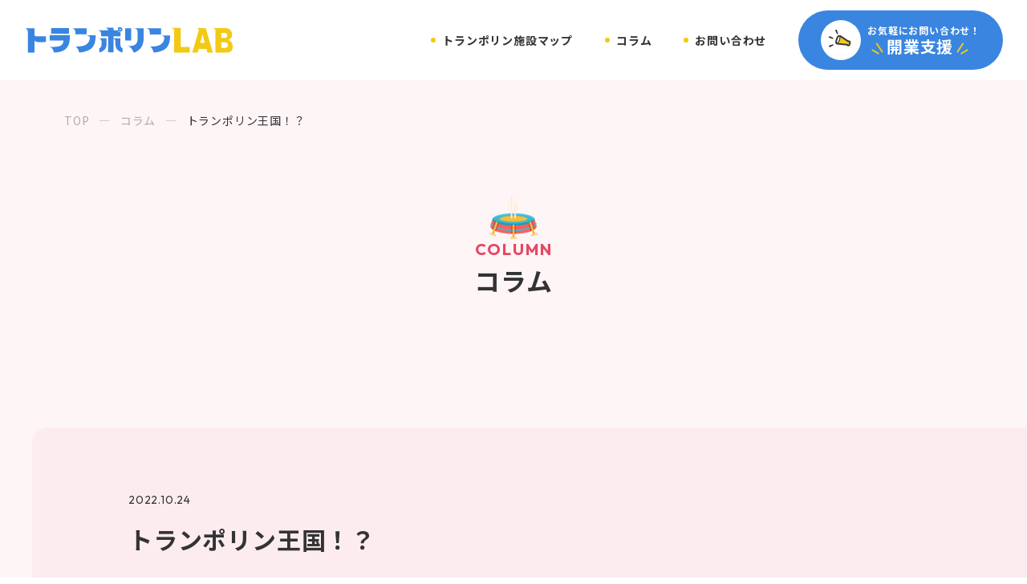

--- FILE ---
content_type: text/html; charset=UTF-8
request_url: https://www.trampoline-lab.com/column/1132/
body_size: 9895
content:
<!DOCTYPE html>
<html lang="ja">

<head>
<!-- Global site tag (gtag.js) - Google Analytics -->
  <script async src="https://www.googletagmanager.com/gtag/js?id=G-0PSMNM3DQK"></script>
  <script>
    window.dataLayer = window.dataLayer || [];
    function gtag(){dataLayer.push(arguments);}
    gtag('js', new Date());

    gtag('config', 'G-0PSMNM3DQK');
  </script>
  <meta http-equiv="Content-Type" content="text/html; charset=UTF-8">
  <title>トランポリン王国！？ | トランポリンLAB | トランポリンパークの開業支援</title>
  <meta name="viewport" content="width=device-width, initial-scale=1, minimum-scale=1.0, user-scalable=yes">
  <meta name="format-detection" content="telephone=no">
  <link rel="icon" type="image/png" sizes="256x256" href="https://www.trampoline-lab.com/wp/wp-content/themes/trampolinelab_wp/img/icon_256.jpg">
  <link rel="apple-touch-icon" type="image/x-icon" href="https://www.trampoline-lab.com/wp/wp-content/themes/trampolinelab_wp/img/icon_180.jpg">
  <link rel="icon" type="image/vnd.microsoft.icon" href="https://www.trampoline-lab.com/wp/wp-content/themes/trampolinelab_wp/img/favicon.ico">

  <!-- wp_head -->
  <meta name='robots' content='index, follow, max-image-preview:large, max-snippet:-1, max-video-preview:-1' />
	<style>img:is([sizes="auto" i], [sizes^="auto," i]) { contain-intrinsic-size: 3000px 1500px }</style>
	
	<!-- This site is optimized with the Yoast SEO plugin v26.7 - https://yoast.com/wordpress/plugins/seo/ -->
	<title>トランポリン王国！？ | トランポリンLAB | トランポリンパークの開業支援</title>
	<meta name="description" content="トランポリンLABはトランポリンパークの開業支援を行う専門業社です。物件の選定からトランポリンの発注・設置代行、プロモーションまで幅広く支援します。" />
	<link rel="canonical" href="https://www.trampoline-lab.com/column/1132/" />
	<meta property="og:locale" content="ja_JP" />
	<meta property="og:type" content="article" />
	<meta property="og:title" content="トランポリン王国！？ | トランポリンLAB | トランポリンパークの開業支援" />
	<meta property="og:description" content="トランポリンLABはトランポリンパークの開業支援を行う専門業社です。物件の選定からトランポリンの発注・設置代行、プロモーションまで幅広く支援します。" />
	<meta property="og:url" content="https://www.trampoline-lab.com/column/1132/" />
	<meta property="og:site_name" content="トランポリンLAB | トランポリンパークの開業支援" />
	<meta property="article:modified_time" content="2022-10-24T02:38:25+00:00" />
	<meta property="og:image" content="https://www.trampoline-lab.com/wp/wp-content/uploads/2022/10/7966bae78213db11914ad7af893f8431.png" />
	<meta property="og:image:width" content="1200" />
	<meta property="og:image:height" content="900" />
	<meta property="og:image:type" content="image/png" />
	<meta name="twitter:card" content="summary_large_image" />
	<meta name="twitter:label1" content="推定読み取り時間" />
	<meta name="twitter:data1" content="5分" />
	<script type="application/ld+json" class="yoast-schema-graph">{"@context":"https://schema.org","@graph":[{"@type":"WebPage","@id":"https://www.trampoline-lab.com/column/1132/","url":"https://www.trampoline-lab.com/column/1132/","name":"トランポリン王国！？ | トランポリンLAB | トランポリンパークの開業支援","isPartOf":{"@id":"https://www.trampoline-lab.com/#website"},"primaryImageOfPage":{"@id":"https://www.trampoline-lab.com/column/1132/#primaryimage"},"image":{"@id":"https://www.trampoline-lab.com/column/1132/#primaryimage"},"thumbnailUrl":"https://www.trampoline-lab.com/wp/wp-content/uploads/2022/10/7966bae78213db11914ad7af893f8431.png","datePublished":"2022-10-24T01:08:30+00:00","dateModified":"2022-10-24T02:38:25+00:00","description":"トランポリンLABはトランポリンパークの開業支援を行う専門業社です。物件の選定からトランポリンの発注・設置代行、プロモーションまで幅広く支援します。","breadcrumb":{"@id":"https://www.trampoline-lab.com/column/1132/#breadcrumb"},"inLanguage":"ja","potentialAction":[{"@type":"ReadAction","target":["https://www.trampoline-lab.com/column/1132/"]}]},{"@type":"ImageObject","inLanguage":"ja","@id":"https://www.trampoline-lab.com/column/1132/#primaryimage","url":"https://www.trampoline-lab.com/wp/wp-content/uploads/2022/10/7966bae78213db11914ad7af893f8431.png","contentUrl":"https://www.trampoline-lab.com/wp/wp-content/uploads/2022/10/7966bae78213db11914ad7af893f8431.png","width":1200,"height":900,"caption":"トランポリン王国"},{"@type":"BreadcrumbList","@id":"https://www.trampoline-lab.com/column/1132/#breadcrumb","itemListElement":[{"@type":"ListItem","position":1,"name":"TOP","item":"https://www.trampoline-lab.com/"},{"@type":"ListItem","position":2,"name":"コラム","item":"https://www.trampoline-lab.com/column/"},{"@type":"ListItem","position":3,"name":"トランポリン王国！？"}]},{"@type":"WebSite","@id":"https://www.trampoline-lab.com/#website","url":"https://www.trampoline-lab.com/","name":"トランポリンLAB | トランポリンパークの開業支援","description":"全国のトランポリン施設の紹介と開業支援サービスを行うサイト","publisher":{"@id":"https://www.trampoline-lab.com/#organization"},"potentialAction":[{"@type":"SearchAction","target":{"@type":"EntryPoint","urlTemplate":"https://www.trampoline-lab.com/?s={search_term_string}"},"query-input":{"@type":"PropertyValueSpecification","valueRequired":true,"valueName":"search_term_string"}}],"inLanguage":"ja"},{"@type":"Organization","@id":"https://www.trampoline-lab.com/#organization","name":"トランポリンLAB | トランポリンパークの開業支援","url":"https://www.trampoline-lab.com/","logo":{"@type":"ImageObject","inLanguage":"ja","@id":"https://www.trampoline-lab.com/#/schema/logo/image/","url":"https://www.trampoline-lab.com/wp/wp-content/uploads/2022/09/ogp.jpg","contentUrl":"https://www.trampoline-lab.com/wp/wp-content/uploads/2022/09/ogp.jpg","width":1200,"height":630,"caption":"トランポリンLAB | トランポリンパークの開業支援"},"image":{"@id":"https://www.trampoline-lab.com/#/schema/logo/image/"}}]}</script>
	<!-- / Yoast SEO plugin. -->


<script type="text/javascript">
/* <![CDATA[ */
window._wpemojiSettings = {"baseUrl":"https:\/\/s.w.org\/images\/core\/emoji\/16.0.1\/72x72\/","ext":".png","svgUrl":"https:\/\/s.w.org\/images\/core\/emoji\/16.0.1\/svg\/","svgExt":".svg","source":{"concatemoji":"https:\/\/www.trampoline-lab.com\/wp\/wp-includes\/js\/wp-emoji-release.min.js?ver=6.8.3"}};
/*! This file is auto-generated */
!function(s,n){var o,i,e;function c(e){try{var t={supportTests:e,timestamp:(new Date).valueOf()};sessionStorage.setItem(o,JSON.stringify(t))}catch(e){}}function p(e,t,n){e.clearRect(0,0,e.canvas.width,e.canvas.height),e.fillText(t,0,0);var t=new Uint32Array(e.getImageData(0,0,e.canvas.width,e.canvas.height).data),a=(e.clearRect(0,0,e.canvas.width,e.canvas.height),e.fillText(n,0,0),new Uint32Array(e.getImageData(0,0,e.canvas.width,e.canvas.height).data));return t.every(function(e,t){return e===a[t]})}function u(e,t){e.clearRect(0,0,e.canvas.width,e.canvas.height),e.fillText(t,0,0);for(var n=e.getImageData(16,16,1,1),a=0;a<n.data.length;a++)if(0!==n.data[a])return!1;return!0}function f(e,t,n,a){switch(t){case"flag":return n(e,"\ud83c\udff3\ufe0f\u200d\u26a7\ufe0f","\ud83c\udff3\ufe0f\u200b\u26a7\ufe0f")?!1:!n(e,"\ud83c\udde8\ud83c\uddf6","\ud83c\udde8\u200b\ud83c\uddf6")&&!n(e,"\ud83c\udff4\udb40\udc67\udb40\udc62\udb40\udc65\udb40\udc6e\udb40\udc67\udb40\udc7f","\ud83c\udff4\u200b\udb40\udc67\u200b\udb40\udc62\u200b\udb40\udc65\u200b\udb40\udc6e\u200b\udb40\udc67\u200b\udb40\udc7f");case"emoji":return!a(e,"\ud83e\udedf")}return!1}function g(e,t,n,a){var r="undefined"!=typeof WorkerGlobalScope&&self instanceof WorkerGlobalScope?new OffscreenCanvas(300,150):s.createElement("canvas"),o=r.getContext("2d",{willReadFrequently:!0}),i=(o.textBaseline="top",o.font="600 32px Arial",{});return e.forEach(function(e){i[e]=t(o,e,n,a)}),i}function t(e){var t=s.createElement("script");t.src=e,t.defer=!0,s.head.appendChild(t)}"undefined"!=typeof Promise&&(o="wpEmojiSettingsSupports",i=["flag","emoji"],n.supports={everything:!0,everythingExceptFlag:!0},e=new Promise(function(e){s.addEventListener("DOMContentLoaded",e,{once:!0})}),new Promise(function(t){var n=function(){try{var e=JSON.parse(sessionStorage.getItem(o));if("object"==typeof e&&"number"==typeof e.timestamp&&(new Date).valueOf()<e.timestamp+604800&&"object"==typeof e.supportTests)return e.supportTests}catch(e){}return null}();if(!n){if("undefined"!=typeof Worker&&"undefined"!=typeof OffscreenCanvas&&"undefined"!=typeof URL&&URL.createObjectURL&&"undefined"!=typeof Blob)try{var e="postMessage("+g.toString()+"("+[JSON.stringify(i),f.toString(),p.toString(),u.toString()].join(",")+"));",a=new Blob([e],{type:"text/javascript"}),r=new Worker(URL.createObjectURL(a),{name:"wpTestEmojiSupports"});return void(r.onmessage=function(e){c(n=e.data),r.terminate(),t(n)})}catch(e){}c(n=g(i,f,p,u))}t(n)}).then(function(e){for(var t in e)n.supports[t]=e[t],n.supports.everything=n.supports.everything&&n.supports[t],"flag"!==t&&(n.supports.everythingExceptFlag=n.supports.everythingExceptFlag&&n.supports[t]);n.supports.everythingExceptFlag=n.supports.everythingExceptFlag&&!n.supports.flag,n.DOMReady=!1,n.readyCallback=function(){n.DOMReady=!0}}).then(function(){return e}).then(function(){var e;n.supports.everything||(n.readyCallback(),(e=n.source||{}).concatemoji?t(e.concatemoji):e.wpemoji&&e.twemoji&&(t(e.twemoji),t(e.wpemoji)))}))}((window,document),window._wpemojiSettings);
/* ]]> */
</script>
<style id='wp-emoji-styles-inline-css' type='text/css'>

	img.wp-smiley, img.emoji {
		display: inline !important;
		border: none !important;
		box-shadow: none !important;
		height: 1em !important;
		width: 1em !important;
		margin: 0 0.07em !important;
		vertical-align: -0.1em !important;
		background: none !important;
		padding: 0 !important;
	}
</style>
<link rel='stylesheet' id='wp-block-library-css' href='https://www.trampoline-lab.com/wp/wp-includes/css/dist/block-library/style.min.css?ver=6.8.3' type='text/css' media='all' />
<style id='classic-theme-styles-inline-css' type='text/css'>
/*! This file is auto-generated */
.wp-block-button__link{color:#fff;background-color:#32373c;border-radius:9999px;box-shadow:none;text-decoration:none;padding:calc(.667em + 2px) calc(1.333em + 2px);font-size:1.125em}.wp-block-file__button{background:#32373c;color:#fff;text-decoration:none}
</style>
<style id='global-styles-inline-css' type='text/css'>
:root{--wp--preset--aspect-ratio--square: 1;--wp--preset--aspect-ratio--4-3: 4/3;--wp--preset--aspect-ratio--3-4: 3/4;--wp--preset--aspect-ratio--3-2: 3/2;--wp--preset--aspect-ratio--2-3: 2/3;--wp--preset--aspect-ratio--16-9: 16/9;--wp--preset--aspect-ratio--9-16: 9/16;--wp--preset--color--black: #000000;--wp--preset--color--cyan-bluish-gray: #abb8c3;--wp--preset--color--white: #ffffff;--wp--preset--color--pale-pink: #f78da7;--wp--preset--color--vivid-red: #cf2e2e;--wp--preset--color--luminous-vivid-orange: #ff6900;--wp--preset--color--luminous-vivid-amber: #fcb900;--wp--preset--color--light-green-cyan: #7bdcb5;--wp--preset--color--vivid-green-cyan: #00d084;--wp--preset--color--pale-cyan-blue: #8ed1fc;--wp--preset--color--vivid-cyan-blue: #0693e3;--wp--preset--color--vivid-purple: #9b51e0;--wp--preset--gradient--vivid-cyan-blue-to-vivid-purple: linear-gradient(135deg,rgba(6,147,227,1) 0%,rgb(155,81,224) 100%);--wp--preset--gradient--light-green-cyan-to-vivid-green-cyan: linear-gradient(135deg,rgb(122,220,180) 0%,rgb(0,208,130) 100%);--wp--preset--gradient--luminous-vivid-amber-to-luminous-vivid-orange: linear-gradient(135deg,rgba(252,185,0,1) 0%,rgba(255,105,0,1) 100%);--wp--preset--gradient--luminous-vivid-orange-to-vivid-red: linear-gradient(135deg,rgba(255,105,0,1) 0%,rgb(207,46,46) 100%);--wp--preset--gradient--very-light-gray-to-cyan-bluish-gray: linear-gradient(135deg,rgb(238,238,238) 0%,rgb(169,184,195) 100%);--wp--preset--gradient--cool-to-warm-spectrum: linear-gradient(135deg,rgb(74,234,220) 0%,rgb(151,120,209) 20%,rgb(207,42,186) 40%,rgb(238,44,130) 60%,rgb(251,105,98) 80%,rgb(254,248,76) 100%);--wp--preset--gradient--blush-light-purple: linear-gradient(135deg,rgb(255,206,236) 0%,rgb(152,150,240) 100%);--wp--preset--gradient--blush-bordeaux: linear-gradient(135deg,rgb(254,205,165) 0%,rgb(254,45,45) 50%,rgb(107,0,62) 100%);--wp--preset--gradient--luminous-dusk: linear-gradient(135deg,rgb(255,203,112) 0%,rgb(199,81,192) 50%,rgb(65,88,208) 100%);--wp--preset--gradient--pale-ocean: linear-gradient(135deg,rgb(255,245,203) 0%,rgb(182,227,212) 50%,rgb(51,167,181) 100%);--wp--preset--gradient--electric-grass: linear-gradient(135deg,rgb(202,248,128) 0%,rgb(113,206,126) 100%);--wp--preset--gradient--midnight: linear-gradient(135deg,rgb(2,3,129) 0%,rgb(40,116,252) 100%);--wp--preset--font-size--small: 13px;--wp--preset--font-size--medium: 20px;--wp--preset--font-size--large: 36px;--wp--preset--font-size--x-large: 42px;--wp--preset--spacing--20: 0.44rem;--wp--preset--spacing--30: 0.67rem;--wp--preset--spacing--40: 1rem;--wp--preset--spacing--50: 1.5rem;--wp--preset--spacing--60: 2.25rem;--wp--preset--spacing--70: 3.38rem;--wp--preset--spacing--80: 5.06rem;--wp--preset--shadow--natural: 6px 6px 9px rgba(0, 0, 0, 0.2);--wp--preset--shadow--deep: 12px 12px 50px rgba(0, 0, 0, 0.4);--wp--preset--shadow--sharp: 6px 6px 0px rgba(0, 0, 0, 0.2);--wp--preset--shadow--outlined: 6px 6px 0px -3px rgba(255, 255, 255, 1), 6px 6px rgba(0, 0, 0, 1);--wp--preset--shadow--crisp: 6px 6px 0px rgba(0, 0, 0, 1);}:where(.is-layout-flex){gap: 0.5em;}:where(.is-layout-grid){gap: 0.5em;}body .is-layout-flex{display: flex;}.is-layout-flex{flex-wrap: wrap;align-items: center;}.is-layout-flex > :is(*, div){margin: 0;}body .is-layout-grid{display: grid;}.is-layout-grid > :is(*, div){margin: 0;}:where(.wp-block-columns.is-layout-flex){gap: 2em;}:where(.wp-block-columns.is-layout-grid){gap: 2em;}:where(.wp-block-post-template.is-layout-flex){gap: 1.25em;}:where(.wp-block-post-template.is-layout-grid){gap: 1.25em;}.has-black-color{color: var(--wp--preset--color--black) !important;}.has-cyan-bluish-gray-color{color: var(--wp--preset--color--cyan-bluish-gray) !important;}.has-white-color{color: var(--wp--preset--color--white) !important;}.has-pale-pink-color{color: var(--wp--preset--color--pale-pink) !important;}.has-vivid-red-color{color: var(--wp--preset--color--vivid-red) !important;}.has-luminous-vivid-orange-color{color: var(--wp--preset--color--luminous-vivid-orange) !important;}.has-luminous-vivid-amber-color{color: var(--wp--preset--color--luminous-vivid-amber) !important;}.has-light-green-cyan-color{color: var(--wp--preset--color--light-green-cyan) !important;}.has-vivid-green-cyan-color{color: var(--wp--preset--color--vivid-green-cyan) !important;}.has-pale-cyan-blue-color{color: var(--wp--preset--color--pale-cyan-blue) !important;}.has-vivid-cyan-blue-color{color: var(--wp--preset--color--vivid-cyan-blue) !important;}.has-vivid-purple-color{color: var(--wp--preset--color--vivid-purple) !important;}.has-black-background-color{background-color: var(--wp--preset--color--black) !important;}.has-cyan-bluish-gray-background-color{background-color: var(--wp--preset--color--cyan-bluish-gray) !important;}.has-white-background-color{background-color: var(--wp--preset--color--white) !important;}.has-pale-pink-background-color{background-color: var(--wp--preset--color--pale-pink) !important;}.has-vivid-red-background-color{background-color: var(--wp--preset--color--vivid-red) !important;}.has-luminous-vivid-orange-background-color{background-color: var(--wp--preset--color--luminous-vivid-orange) !important;}.has-luminous-vivid-amber-background-color{background-color: var(--wp--preset--color--luminous-vivid-amber) !important;}.has-light-green-cyan-background-color{background-color: var(--wp--preset--color--light-green-cyan) !important;}.has-vivid-green-cyan-background-color{background-color: var(--wp--preset--color--vivid-green-cyan) !important;}.has-pale-cyan-blue-background-color{background-color: var(--wp--preset--color--pale-cyan-blue) !important;}.has-vivid-cyan-blue-background-color{background-color: var(--wp--preset--color--vivid-cyan-blue) !important;}.has-vivid-purple-background-color{background-color: var(--wp--preset--color--vivid-purple) !important;}.has-black-border-color{border-color: var(--wp--preset--color--black) !important;}.has-cyan-bluish-gray-border-color{border-color: var(--wp--preset--color--cyan-bluish-gray) !important;}.has-white-border-color{border-color: var(--wp--preset--color--white) !important;}.has-pale-pink-border-color{border-color: var(--wp--preset--color--pale-pink) !important;}.has-vivid-red-border-color{border-color: var(--wp--preset--color--vivid-red) !important;}.has-luminous-vivid-orange-border-color{border-color: var(--wp--preset--color--luminous-vivid-orange) !important;}.has-luminous-vivid-amber-border-color{border-color: var(--wp--preset--color--luminous-vivid-amber) !important;}.has-light-green-cyan-border-color{border-color: var(--wp--preset--color--light-green-cyan) !important;}.has-vivid-green-cyan-border-color{border-color: var(--wp--preset--color--vivid-green-cyan) !important;}.has-pale-cyan-blue-border-color{border-color: var(--wp--preset--color--pale-cyan-blue) !important;}.has-vivid-cyan-blue-border-color{border-color: var(--wp--preset--color--vivid-cyan-blue) !important;}.has-vivid-purple-border-color{border-color: var(--wp--preset--color--vivid-purple) !important;}.has-vivid-cyan-blue-to-vivid-purple-gradient-background{background: var(--wp--preset--gradient--vivid-cyan-blue-to-vivid-purple) !important;}.has-light-green-cyan-to-vivid-green-cyan-gradient-background{background: var(--wp--preset--gradient--light-green-cyan-to-vivid-green-cyan) !important;}.has-luminous-vivid-amber-to-luminous-vivid-orange-gradient-background{background: var(--wp--preset--gradient--luminous-vivid-amber-to-luminous-vivid-orange) !important;}.has-luminous-vivid-orange-to-vivid-red-gradient-background{background: var(--wp--preset--gradient--luminous-vivid-orange-to-vivid-red) !important;}.has-very-light-gray-to-cyan-bluish-gray-gradient-background{background: var(--wp--preset--gradient--very-light-gray-to-cyan-bluish-gray) !important;}.has-cool-to-warm-spectrum-gradient-background{background: var(--wp--preset--gradient--cool-to-warm-spectrum) !important;}.has-blush-light-purple-gradient-background{background: var(--wp--preset--gradient--blush-light-purple) !important;}.has-blush-bordeaux-gradient-background{background: var(--wp--preset--gradient--blush-bordeaux) !important;}.has-luminous-dusk-gradient-background{background: var(--wp--preset--gradient--luminous-dusk) !important;}.has-pale-ocean-gradient-background{background: var(--wp--preset--gradient--pale-ocean) !important;}.has-electric-grass-gradient-background{background: var(--wp--preset--gradient--electric-grass) !important;}.has-midnight-gradient-background{background: var(--wp--preset--gradient--midnight) !important;}.has-small-font-size{font-size: var(--wp--preset--font-size--small) !important;}.has-medium-font-size{font-size: var(--wp--preset--font-size--medium) !important;}.has-large-font-size{font-size: var(--wp--preset--font-size--large) !important;}.has-x-large-font-size{font-size: var(--wp--preset--font-size--x-large) !important;}
:where(.wp-block-post-template.is-layout-flex){gap: 1.25em;}:where(.wp-block-post-template.is-layout-grid){gap: 1.25em;}
:where(.wp-block-columns.is-layout-flex){gap: 2em;}:where(.wp-block-columns.is-layout-grid){gap: 2em;}
:root :where(.wp-block-pullquote){font-size: 1.5em;line-height: 1.6;}
</style>
<link rel='stylesheet' id='style-css' href='https://www.trampoline-lab.com/wp/wp-content/themes/trampolinelab_wp/style.css?ver=6.8.3' type='text/css' media='all' />
<link rel="https://api.w.org/" href="https://www.trampoline-lab.com/wp-json/" /><link rel="alternate" title="JSON" type="application/json" href="https://www.trampoline-lab.com/wp-json/wp/v2/column/1132" /><link rel="EditURI" type="application/rsd+xml" title="RSD" href="https://www.trampoline-lab.com/wp/xmlrpc.php?rsd" />
<meta name="generator" content="WordPress 6.8.3" />
<link rel='shortlink' href='https://www.trampoline-lab.com/?p=1132' />
<link rel="alternate" title="oEmbed (JSON)" type="application/json+oembed" href="https://www.trampoline-lab.com/wp-json/oembed/1.0/embed?url=https%3A%2F%2Fwww.trampoline-lab.com%2Fcolumn%2F1132%2F" />
<link rel="alternate" title="oEmbed (XML)" type="text/xml+oembed" href="https://www.trampoline-lab.com/wp-json/oembed/1.0/embed?url=https%3A%2F%2Fwww.trampoline-lab.com%2Fcolumn%2F1132%2F&#038;format=xml" />
  <link rel="preconnect" href="https://fonts.googleapis.com">
  <link rel="preconnect" href="https://fonts.gstatic.com" crossorigin>
  <link href="https://fonts.googleapis.com/css2?family=Noto+Sans+JP:wght@400;500;700;900&family=Outfit:wght@400;500;600;700;900&display=swap" rel="stylesheet">

</head>

<body class="wp-singular column-template-default single single-column postid-1132 wp-theme-trampolinelab_wp">
	<header id="header" class="l-header">
		<div class="l-header__inner">
							<div class="l-header__logo">
					<a href="https://www.trampoline-lab.com"><img loading="lazy" src="https://www.trampoline-lab.com/wp/wp-content/themes/trampolinelab_wp/img/common/logo.svg" alt="トランポリンLAB"/></a>
				</div>
				<div class="l-header__logo l-header__logo--open">
					<a href="https://www.trampoline-lab.com"><img loading="lazy" src="https://www.trampoline-lab.com/wp/wp-content/themes/trampolinelab_wp/img/common/f_logo.svg" alt="トランポリンLAB"/></a>
				</div>
      			<nav class="l-header__nav p-nav">
        <div>
          <ul class="p-nav__list">
            <li class="p-nav__item"><a href="https://www.trampoline-lab.com/map/">トランポリン施設マップ</a></li>
            <li class="p-nav__item"><a href="https://www.trampoline-lab.com/column/">コラム</a></li>
            <li class="p-nav__item"><a href="https://www.trampoline-lab.com/contact/">お問い合わせ</a></li>
            <li class="p-nav__item"><a href="https://www.trampoline-lab.com/support/">トランポリン施設開業支援</a></li>
            <li class="l-header__button l-header__button--cta u-hide-down-lg"><a href="https://www.trampoline-lab.com/support/">
              <div class="icon"><img loading="lazy" src="https://www.trampoline-lab.com/wp/wp-content/themes/trampolinelab_wp/img/common/icon_support.svg" alt=""></div>
              <div class="text">お気軽にお問い合わせ！<br><span>開業支援</span></div>
            </a></li>
          </ul>
          <div class="p-nav-sns">
            <div>
              <p>Follow Us</p>
              <ul>
                <!-- <li><a href="" target="_blank"><img loading="lazy" src="https://www.trampoline-lab.com/wp/wp-content/themes/trampolinelab_wp/img/common/icon_twitter.svg" alt="Twitter"></a></li> -->
                <!-- <li><a href="" target="_blank"><img loading="lazy" src="https://www.trampoline-lab.com/wp/wp-content/themes/trampolinelab_wp/img/common/icon_facebook.svg" alt="Facebook"></a></li> -->
                <li><a href="https://www.instagram.com/jumpin_dream/" target="_blank"><img loading="lazy" src="https://www.trampoline-lab.com/wp/wp-content/themes/trampolinelab_wp/img/common/icon_instagram.svg" alt="Instagram"></a></li>
              </ul>
            </div>
          </div>
        </div>
			</nav>
			<div class="l-header__menu c-menu-icon c-menu-icon--cta">
        <a href="https://www.trampoline-lab.com/support/">
          <div class="c-menu-icon__wrap">
            <div class="icon"><img loading="lazy" src="https://www.trampoline-lab.com/wp/wp-content/themes/trampolinelab_wp/img/common/icon_support.svg" alt=""></div>
          </div>
          <div class="c-menu-icon-text">
            <span>開業支援</span>
          </div>
        </a>
			</div>
			<div class="l-header__menu c-menu-icon js-drawer">
				<div class="c-menu-icon__wrap">
					<span></span>
					<span></span>
					<span></span>
				</div>
        <div class="c-menu-icon-text">
          <span>メニュー</span>
          <span>閉じる</span>
        </div>
			</div>
		</div>
	</header>
<main class="single column l-main">
	<div class="l-page l-page--secondary">
		<div class="p-container--lg">
      <div class="l-page__breadcrumb">
        <p class="p-breadcrumb"><span><span><a href="https://www.trampoline-lab.com/">TOP</a></span> — <span><a href="https://www.trampoline-lab.com/column/">コラム</a></span> — <span class="breadcrumb_last" aria-current="page">トランポリン王国！？</span></span></p>      </div>
			<div class="l-page__header">
        <div class="l-page__icon"><img loading="lazy" src="https://www.trampoline-lab.com/wp/wp-content/themes/trampolinelab_wp/img/common/icon_trampoline.png" alt=""></div>
				<div class="l-page__title">
					<div class="en en--secondary"><span>COLUMN</span></div>
					<div class="ja">コラム</div>
				</div>
			</div>
              <article class="article">
          <div class="l-page__column__container">
            <div class="article__header">
              <div class="date">2022.10.24</div>
              <h1 class="title">トランポリン王国！？</h1>
              <ul class="p-card__category">
                              </ul>
              <div class="article__thumbnail">
                                  <img loading="lazy" src="https://www.trampoline-lab.com/wp/wp-content/uploads/2022/10/7966bae78213db11914ad7af893f8431.png" alt="トランポリン王国！？">
                              </div>
              <div class="category">
                              </div>
            </div>
          </div>

          <div class="l-page__container">
            <div class="article__content">
              <div class="p-editor-content">
                
<p>トランポリンが最も盛んな県はどこの県かご存知ですか？<br>そう、それは石川県です。<br>石川県はトランポリン王国と言われるくらいトランポリンが盛んな県で、たくさんの一流選手やオリンピアンを輩出してきました。<br>ではなぜ、石川県がトランポリン王国と呼ばれるようになったのでしょうか？</p>



<figure class="wp-block-image size-large"><img fetchpriority="high" decoding="async" width="1024" height="768" src="https://www.trampoline-lab.com/wp/wp-content/uploads/2022/10/734224_m-1024x768.jpg" alt="" class="wp-image-1137" srcset="https://www.trampoline-lab.com/wp/wp-content/uploads/2022/10/734224_m-1024x768.jpg 1024w, https://www.trampoline-lab.com/wp/wp-content/uploads/2022/10/734224_m-300x225.jpg 300w, https://www.trampoline-lab.com/wp/wp-content/uploads/2022/10/734224_m-768x576.jpg 768w, https://www.trampoline-lab.com/wp/wp-content/uploads/2022/10/734224_m-1536x1152.jpg 1536w, https://www.trampoline-lab.com/wp/wp-content/uploads/2022/10/734224_m.jpg 1920w" sizes="(max-width: 1024px) 100vw, 1024px" /></figure>



<p>☆石川県がトランポリン王国と言われる所以<br>トランポリン競技の日本一を競う全日本トランポリン競技選手権大会の成績を見てみましょう。<br>なんと！直近10年間で石川県関係選手が、女子で8回優勝・男子で6回優勝しています。<br>しかも、そのほとんどの選手が連覇という記録を収めており、団体競技やシンクロ競技でも常に好成績を挙げています。<br>また、選手の大会成績のみならず、石川県はトランポリン競技の登録指導者数やコーチ数、普及指導員数が全体の15％前後を占めています。<br>国内の総人口の1％に満たない人口の石川県に、これだけの指導者がいるのです。<br>これはすごいことですね。<br>たくさんの一流選手やオリンピック選手を輩出しただけでなく、こういったことからもトランポリン王国と言われる所以となってます。<br>（データは日本体操協会2020.3現在）</p>



<p>☆なぜ王国を築くような県になったのか<br>その背景として1980年代ごろより、県内の公民館や近所の体育館など身近な場所にトランポリン置いてあり、多くの方が親しんだ歴史によるものだと言われてます。<br>その礎を築いたのは、金沢学院大学名誉教授の塩野尚文氏です。<br>大学時代にトランポリンと出会った塩野氏は、1974年には石川県トランポリン協会を発足し、「どのようにしてトランポリンを普及させようか？」と思案した結果、女性の運動不足解消に役立てようと「ママさん教室」を開講されました。<br>楽しみながらトランポリンに親しんでもらうことで、競技人口の増加を狙ったと言われてます。<br>「ママさん教室」には、子どもたちが付いてきて、自分もやりたいという子どもが多く現れました。<br>その子どもたちをトランポリンの選手候補にするのが、塩野氏の狙いでもあったのです。<br>その後、塩野氏は、石川県体育館の職員となり、ママさんのトランポリンクラブを二つ立ち上げ、二つのクラブを競わせることで選手のレベルを上げていきました。<br>また、「ママさん教室」で指導を受けたママさんの中には指導者として県内各地で活動する人達が出てきたことで、トランポリン人口の拡大に繋がったと言われてます。</p>



<figure class="wp-block-image size-large"><img decoding="async" width="1024" height="768" src="https://www.trampoline-lab.com/wp/wp-content/uploads/2022/10/3112791_m-1-1024x768.jpg" alt="" class="wp-image-1139" srcset="https://www.trampoline-lab.com/wp/wp-content/uploads/2022/10/3112791_m-1-1024x768.jpg 1024w, https://www.trampoline-lab.com/wp/wp-content/uploads/2022/10/3112791_m-1-300x225.jpg 300w, https://www.trampoline-lab.com/wp/wp-content/uploads/2022/10/3112791_m-1-768x576.jpg 768w, https://www.trampoline-lab.com/wp/wp-content/uploads/2022/10/3112791_m-1-1536x1152.jpg 1536w, https://www.trampoline-lab.com/wp/wp-content/uploads/2022/10/3112791_m-1.jpg 1920w" sizes="(max-width: 1024px) 100vw, 1024px" /></figure>



<p><br>塩野氏にはもう一つの功績があり、トランポリンをレクリエーション・スポーツとして楽しむ方法として「シャトルゲーム」を考案されました。<br>「シャトルゲーム」は、２台のトランポリンで二人の選手が交互に跳びながら、一つずつ技を増やしていくゲームで、全国スポーツレクリエーション祭の種目としても採用されました。<br>また、トランポリンで空中感覚を養う「エアリアル・トレーニング」として広めるため、バッジテストを考案し今でも全国で実施されています。<br>自分の上達ぶりをチェックできるバッジテストは、才能ある選手の発掘の場にもなっています。<br>塩野氏は、「ママさん教室」を通じてトランポリン人口の裾野拡大に努めるとともに、教室に母親と一緒に来た子供達の中からトランポリン選手の候補を発掘し、日本のトップレベルへと育て上げていきました。<br>競技スポーツと生涯スポーツの両面で普及活動に取り組み、石川を全国に誇るトランポリン王国へと発展された方です。</p>



<p>こういった背景から、石川県の公民館や町の体育館にトランポリントランポリンがあったのかもしれません。<br>トランポリンがより身近で親しみやすいものであることが、トランポリン競技数を増やし、多くのトランポリン選手を輩出することにつながっていると考えれます。</p>



<figure class="wp-block-image size-large"><img decoding="async" width="1024" height="683" src="https://www.trampoline-lab.com/wp/wp-content/uploads/2022/10/2372172_m-1024x683.jpg" alt="" class="wp-image-1138" srcset="https://www.trampoline-lab.com/wp/wp-content/uploads/2022/10/2372172_m-1024x683.jpg 1024w, https://www.trampoline-lab.com/wp/wp-content/uploads/2022/10/2372172_m-300x200.jpg 300w, https://www.trampoline-lab.com/wp/wp-content/uploads/2022/10/2372172_m-768x512.jpg 768w, https://www.trampoline-lab.com/wp/wp-content/uploads/2022/10/2372172_m-1536x1024.jpg 1536w, https://www.trampoline-lab.com/wp/wp-content/uploads/2022/10/2372172_m.jpg 1920w" sizes="(max-width: 1024px) 100vw, 1024px" /></figure>



<p>塩野氏の偉業に比べれば恐れ多いかもしれませんが、私達もトランポリンやトランポリンパークの普及を促進したいと考えてます。<br>そして、よりトランポリンが身近なものとなることで、日本のトランポリン人口の増加、ひいてはよりハイレベルなオリンピック選手の輩出に貢献できたらと考えてます。</p>
              </div>
              <div class="p-banner__area"><a href="https://www.trampoline-lab.com/support/">
                <picture>
                  <source media="(max-width:425px)" srcset="https://www.trampoline-lab.com/wp/wp-content/themes/trampolinelab_wp/img/common/banner_sp.png">
                  <img loading="lazy" src="https://www.trampoline-lab.com/wp/wp-content/themes/trampolinelab_wp/img/common/banner.png" alt="トランポリン開業支援 物件選びから設営まですべてサポート！ 詳細はこちら">
                </picture>
              </a></div>
            </div>
          </div>
        </article>

        <div class="c-category__area c-category__area--single">
          <div class="category-wrap">
            <h3 class="p-category-title">タグ一覧</h3>
            <ul class="p-card__category p-category-tag">
              <li><a class="c-tag" href="https://www.trampoline-lab.com/column/columncat/%e3%81%8a%e7%9f%a5%e3%82%89%e3%81%9b/"><span class="icon-tag">#</span> お知らせ</a></li><li><a class="c-tag" href="https://www.trampoline-lab.com/column/columncat/%e3%82%b3%e3%83%a9%e3%83%a0/"><span class="icon-tag">#</span> コラム</a></li>            </ul>
          </div>
          <div class="category-wrap">
            <h3 class="p-category-title">年別アーカイブ</h3>
            <ul class="p-category-archive">
              	<li><a href='https://www.trampoline-lab.com/column/date/2025/'>2025年</a></li>
	<li><a href='https://www.trampoline-lab.com/column/date/2024/'>2024年</a></li>
	<li><a href='https://www.trampoline-lab.com/column/date/2023/'>2023年</a></li>
	<li><a href='https://www.trampoline-lab.com/column/date/2022/'>2022年</a></li>
            </ul>
          </div>
        </div>

        <div class="single__action">
          <div class="c-button-wrapper">
            <a href="https://www.trampoline-lab.com/column/" class="c-button c-button--secondary">一覧へもどる</a>
          </div>
        </div>
      		</div>
	</div>
</main>

<footer class="l-footer">
	<div class="l-footer__container">
    <div class="l-footer__logo">
      <a href="https://www.trampoline-lab.com"><img loading="lazy" src="https://www.trampoline-lab.com/wp/wp-content/themes/trampolinelab_wp/img/common/f_logo.svg" alt="トランポリンLAB"/></a>
    </div>

    <nav class="l-footer__nav p-nav">
      <ul class="p-nav__list">
        <li class="p-nav__item"><a href="https://www.trampoline-lab.com/map/">トランポリン施設マップ</a></li>
        <li class="p-nav__item"><a href="https://www.trampoline-lab.com/column/">コラム</a></li>
        <li class="p-nav__item"><a href="https://www.trampoline-lab.com/contact/">お問い合わせ</a></li>
        <li class="p-nav__item"><a href="https://www.trampoline-lab.com/support/">トランポリン施設開業支援</a></li>
      </ul>
    </nav>

    <div class="l-footer__nav-sns p-nav-sns">
      <p>Follow Us</p>
      <ul>
        <!-- <li><a href="" target="_blank"><img loading="lazy" src="https://www.trampoline-lab.com/wp/wp-content/themes/trampolinelab_wp/img/common/icon_twitter.svg" alt="Twitter"></a></li> -->
        <!-- <li><a href="" target="_blank"><img loading="lazy" src="https://www.trampoline-lab.com/wp/wp-content/themes/trampolinelab_wp/img/common/icon_facebook.svg" alt="Facebook"></a></li> -->
        <li><a href="https://www.instagram.com/jumpin_dream/" target="_blank"><img loading="lazy" src="https://www.trampoline-lab.com/wp/wp-content/themes/trampolinelab_wp/img/common/icon_instagram.svg" alt="Instagram"></a></li>
      </ul>
    </div>
		<div class="copyright">©2026 TrampolineLAB</div>
    <div class="footer-note">令和2年度第3次補正事業再構築補助金により作成</div>
	</div>

  <div class="texture">
    <span>TrampolineLAB&nbsp;TrampolineLAB&nbsp;TrampolineLAB&nbsp;</span>
    <span>TrampolineLAB&nbsp;TrampolineLAB&nbsp;TrampolineLAB&nbsp;</span>
  </div>

      <div class="p-fixed__cta p-fixed__cta--other"><a href="https://www.trampoline-lab.com/contact/">
      <img loading="lazy" src="https://www.trampoline-lab.com/wp/wp-content/themes/trampolinelab_wp/img/common/banner_cta_sp.png" alt="トランポリンのアレコレを教えます。無料相談実施中。まずはお気軽にお問い合わせください。">
    </a></div>
  </footer>

<!-- wp_footer -->
<script type="speculationrules">
{"prefetch":[{"source":"document","where":{"and":[{"href_matches":"\/*"},{"not":{"href_matches":["\/wp\/wp-*.php","\/wp\/wp-admin\/*","\/wp\/wp-content\/uploads\/*","\/wp\/wp-content\/*","\/wp\/wp-content\/plugins\/*","\/wp\/wp-content\/themes\/trampolinelab_wp\/*","\/*\\?(.+)"]}},{"not":{"selector_matches":"a[rel~=\"nofollow\"]"}},{"not":{"selector_matches":".no-prefetch, .no-prefetch a"}}]},"eagerness":"conservative"}]}
</script>
<script type="text/javascript" src="https://www.trampoline-lab.com/wp/wp-content/themes/trampolinelab_wp/js/main.js?ver=6.8.3" id="main-js"></script>
<!-- /wp_footer -->
</body>

</html>


--- FILE ---
content_type: text/css
request_url: https://www.trampoline-lab.com/wp/wp-content/themes/trampolinelab_wp/style.css?ver=6.8.3
body_size: 22028
content:
@font-face{font-family:swiper-icons;src:url([data-uri])}:root{--swiper-theme-color:#007aff}.swiper{list-style:none;margin-left:auto;margin-right:auto;overflow:hidden;padding:0;position:relative;z-index:1}.swiper-vertical>.swiper-wrapper{-webkit-box-orient:vertical;-webkit-box-direction:normal;-ms-flex-direction:column;flex-direction:column}.swiper-wrapper{-webkit-box-sizing:content-box;box-sizing:content-box;display:-webkit-box;display:-ms-flexbox;display:flex;height:100%;position:relative;-webkit-transition-property:-webkit-transform;transition-property:-webkit-transform;transition-property:transform;transition-property:transform,-webkit-transform;width:100%;z-index:1}.swiper-android .swiper-slide,.swiper-wrapper{-webkit-transform:translateZ(0);transform:translateZ(0)}.swiper-pointer-events{-ms-touch-action:pan-y;touch-action:pan-y}.swiper-pointer-events.swiper-vertical{-ms-touch-action:pan-x;touch-action:pan-x}.swiper-slide{-ms-flex-negative:0;flex-shrink:0;height:100%;position:relative;-webkit-transition-property:-webkit-transform;transition-property:-webkit-transform;transition-property:transform;transition-property:transform,-webkit-transform;width:100%}.swiper-slide-invisible-blank{visibility:hidden}.swiper-autoheight,.swiper-autoheight .swiper-slide{height:auto}.swiper-autoheight .swiper-wrapper{-webkit-box-align:start;-ms-flex-align:start;align-items:flex-start;-webkit-transition-property:height,-webkit-transform;transition-property:height,-webkit-transform;transition-property:transform,height;transition-property:transform,height,-webkit-transform}.swiper-backface-hidden .swiper-slide{-webkit-backface-visibility:hidden;backface-visibility:hidden;-webkit-transform:translateZ(0);transform:translateZ(0)}.swiper-3d,.swiper-3d.swiper-css-mode .swiper-wrapper{-webkit-perspective:1200px;perspective:1200px}.swiper-3d .swiper-cube-shadow,.swiper-3d .swiper-slide,.swiper-3d .swiper-slide-shadow,.swiper-3d .swiper-slide-shadow-bottom,.swiper-3d .swiper-slide-shadow-left,.swiper-3d .swiper-slide-shadow-right,.swiper-3d .swiper-slide-shadow-top,.swiper-3d .swiper-wrapper{-webkit-transform-style:preserve-3d;transform-style:preserve-3d}.swiper-3d .swiper-slide-shadow,.swiper-3d .swiper-slide-shadow-bottom,.swiper-3d .swiper-slide-shadow-left,.swiper-3d .swiper-slide-shadow-right,.swiper-3d .swiper-slide-shadow-top{height:100%;left:0;pointer-events:none;position:absolute;top:0;width:100%;z-index:10}.swiper-3d .swiper-slide-shadow{background:rgba(0,0,0,.15)}.swiper-3d .swiper-slide-shadow-left{background-image:-webkit-gradient(linear,right top,left top,from(rgba(0,0,0,.5)),to(transparent));background-image:linear-gradient(270deg,rgba(0,0,0,.5),transparent)}.swiper-3d .swiper-slide-shadow-right{background-image:-webkit-gradient(linear,left top,right top,from(rgba(0,0,0,.5)),to(transparent));background-image:linear-gradient(90deg,rgba(0,0,0,.5),transparent)}.swiper-3d .swiper-slide-shadow-top{background-image:-webkit-gradient(linear,left bottom,left top,from(rgba(0,0,0,.5)),to(transparent));background-image:linear-gradient(0deg,rgba(0,0,0,.5),transparent)}.swiper-3d .swiper-slide-shadow-bottom{background-image:-webkit-gradient(linear,left top,left bottom,from(rgba(0,0,0,.5)),to(transparent));background-image:linear-gradient(180deg,rgba(0,0,0,.5),transparent)}.swiper-css-mode>.swiper-wrapper{-ms-overflow-style:none;overflow:auto;scrollbar-width:none}.swiper-css-mode>.swiper-wrapper::-webkit-scrollbar{display:none}.swiper-css-mode>.swiper-wrapper>.swiper-slide{scroll-snap-align:start start}.swiper-horizontal.swiper-css-mode>.swiper-wrapper{-ms-scroll-snap-type:x mandatory;scroll-snap-type:x mandatory}.swiper-vertical.swiper-css-mode>.swiper-wrapper{-ms-scroll-snap-type:y mandatory;scroll-snap-type:y mandatory}.swiper-centered>.swiper-wrapper:before{-ms-flex-negative:0;-webkit-box-ordinal-group:10000;-ms-flex-order:9999;content:"";flex-shrink:0;order:9999}.swiper-centered.swiper-horizontal>.swiper-wrapper>.swiper-slide:first-child{-webkit-margin-start:var(--swiper-centered-offset-before);margin-inline-start:var(--swiper-centered-offset-before)}.swiper-centered.swiper-horizontal>.swiper-wrapper:before{height:100%;min-height:1px;width:var(--swiper-centered-offset-after)}.swiper-centered.swiper-vertical>.swiper-wrapper>.swiper-slide:first-child{-webkit-margin-before:var(--swiper-centered-offset-before);margin-block-start:var(--swiper-centered-offset-before)}.swiper-centered.swiper-vertical>.swiper-wrapper:before{height:var(--swiper-centered-offset-after);min-width:1px;width:100%}.swiper-centered>.swiper-wrapper>.swiper-slide{scroll-snap-align:center center}.swiper-virtual .swiper-slide{-webkit-backface-visibility:hidden;-webkit-transform:translateZ(0);transform:translateZ(0)}.swiper-virtual.swiper-css-mode .swiper-wrapper:after{content:"";left:0;pointer-events:none;position:absolute;top:0}.swiper-virtual.swiper-css-mode.swiper-horizontal .swiper-wrapper:after{height:1px;width:var(--swiper-virtual-size)}.swiper-virtual.swiper-css-mode.swiper-vertical .swiper-wrapper:after{height:var(--swiper-virtual-size);width:1px}:root{--swiper-navigation-size:44px}.swiper-button-next,.swiper-button-prev{-webkit-box-align:center;-ms-flex-align:center;-webkit-box-pack:center;-ms-flex-pack:center;align-items:center;color:var(--swiper-navigation-color,var(--swiper-theme-color));cursor:pointer;display:-webkit-box;display:-ms-flexbox;display:flex;height:var(--swiper-navigation-size);justify-content:center;margin-top:calc(0px - var(--swiper-navigation-size)/2);position:absolute;top:50%;width:calc(var(--swiper-navigation-size)/44*27);z-index:10}.swiper-button-next.swiper-button-disabled,.swiper-button-prev.swiper-button-disabled{cursor:auto;opacity:.35;pointer-events:none}.swiper-button-next.swiper-button-hidden,.swiper-button-prev.swiper-button-hidden{cursor:auto;opacity:0;pointer-events:none}.swiper-navigation-disabled .swiper-button-next,.swiper-navigation-disabled .swiper-button-prev{display:none!important}.swiper-button-next:after,.swiper-button-prev:after{font-family:swiper-icons;font-size:var(--swiper-navigation-size);font-variant:normal;letter-spacing:0;line-height:1;text-transform:none!important}.swiper-button-prev,.swiper-rtl .swiper-button-next{left:10px;right:auto}.swiper-button-prev:after,.swiper-rtl .swiper-button-next:after{content:"prev"}.swiper-button-next,.swiper-rtl .swiper-button-prev{left:auto;right:10px}.swiper-button-next:after,.swiper-rtl .swiper-button-prev:after{content:"next"}.swiper-button-lock{display:none}.swiper-pagination{position:absolute;text-align:center;-webkit-transform:translateZ(0);transform:translateZ(0);-webkit-transition:opacity .3s;transition:opacity .3s;z-index:10}.swiper-pagination.swiper-pagination-hidden{opacity:0}.swiper-pagination-disabled>.swiper-pagination,.swiper-pagination.swiper-pagination-disabled{display:none!important}.swiper-horizontal>.swiper-pagination-bullets,.swiper-pagination-bullets.swiper-pagination-horizontal,.swiper-pagination-custom,.swiper-pagination-fraction{bottom:10px;left:0;width:100%}.swiper-pagination-bullets-dynamic{font-size:0;overflow:hidden}.swiper-pagination-bullets-dynamic .swiper-pagination-bullet{position:relative;-webkit-transform:scale(.33);transform:scale(.33)}.swiper-pagination-bullets-dynamic .swiper-pagination-bullet-active,.swiper-pagination-bullets-dynamic .swiper-pagination-bullet-active-main{-webkit-transform:scale(1);transform:scale(1)}.swiper-pagination-bullets-dynamic .swiper-pagination-bullet-active-prev{-webkit-transform:scale(.66);transform:scale(.66)}.swiper-pagination-bullets-dynamic .swiper-pagination-bullet-active-prev-prev{-webkit-transform:scale(.33);transform:scale(.33)}.swiper-pagination-bullets-dynamic .swiper-pagination-bullet-active-next{-webkit-transform:scale(.66);transform:scale(.66)}.swiper-pagination-bullets-dynamic .swiper-pagination-bullet-active-next-next{-webkit-transform:scale(.33);transform:scale(.33)}.swiper-pagination-bullet{background:var(--swiper-pagination-bullet-inactive-color,#000);border-radius:50%;display:inline-block;height:var(--swiper-pagination-bullet-height,var(--swiper-pagination-bullet-size,8px));opacity:var(--swiper-pagination-bullet-inactive-opacity,.2);width:var(--swiper-pagination-bullet-width,var(--swiper-pagination-bullet-size,8px))}button.swiper-pagination-bullet{-webkit-appearance:none;-moz-appearance:none;appearance:none;border:none;-webkit-box-shadow:none;box-shadow:none;margin:0;padding:0}.swiper-pagination-clickable .swiper-pagination-bullet{cursor:pointer}.swiper-pagination-bullet:only-child{display:none!important}.swiper-pagination-bullet-active{background:var(--swiper-pagination-color,var(--swiper-theme-color));opacity:var(--swiper-pagination-bullet-opacity,1)}.swiper-pagination-vertical.swiper-pagination-bullets,.swiper-vertical>.swiper-pagination-bullets{right:10px;top:50%;-webkit-transform:translate3d(0,-50%,0);transform:translate3d(0,-50%,0)}.swiper-pagination-vertical.swiper-pagination-bullets .swiper-pagination-bullet,.swiper-vertical>.swiper-pagination-bullets .swiper-pagination-bullet{display:block;margin:var(--swiper-pagination-bullet-vertical-gap,6px) 0}.swiper-pagination-vertical.swiper-pagination-bullets.swiper-pagination-bullets-dynamic,.swiper-vertical>.swiper-pagination-bullets.swiper-pagination-bullets-dynamic{top:50%;-webkit-transform:translateY(-50%);transform:translateY(-50%);width:8px}.swiper-pagination-vertical.swiper-pagination-bullets.swiper-pagination-bullets-dynamic .swiper-pagination-bullet,.swiper-vertical>.swiper-pagination-bullets.swiper-pagination-bullets-dynamic .swiper-pagination-bullet{display:inline-block;-webkit-transition:transform .2s,top .2s;transition:transform .2s,top .2s}.swiper-horizontal>.swiper-pagination-bullets .swiper-pagination-bullet,.swiper-pagination-horizontal.swiper-pagination-bullets .swiper-pagination-bullet{margin:0 var(--swiper-pagination-bullet-horizontal-gap,4px)}.swiper-horizontal>.swiper-pagination-bullets.swiper-pagination-bullets-dynamic,.swiper-pagination-horizontal.swiper-pagination-bullets.swiper-pagination-bullets-dynamic{left:50%;-webkit-transform:translateX(-50%);transform:translateX(-50%);white-space:nowrap}.swiper-horizontal>.swiper-pagination-bullets.swiper-pagination-bullets-dynamic .swiper-pagination-bullet,.swiper-pagination-horizontal.swiper-pagination-bullets.swiper-pagination-bullets-dynamic .swiper-pagination-bullet{-webkit-transition:transform .2s,left .2s;transition:transform .2s,left .2s}.swiper-horizontal.swiper-rtl>.swiper-pagination-bullets-dynamic .swiper-pagination-bullet{-webkit-transition:transform .2s,right .2s;transition:transform .2s,right .2s}.swiper-pagination-progressbar{background:rgba(0,0,0,.25);position:absolute}.swiper-pagination-progressbar .swiper-pagination-progressbar-fill{background:var(--swiper-pagination-color,var(--swiper-theme-color));height:100%;left:0;position:absolute;top:0;-webkit-transform:scale(0);transform:scale(0);-webkit-transform-origin:left top;transform-origin:left top;width:100%}.swiper-rtl .swiper-pagination-progressbar .swiper-pagination-progressbar-fill{-webkit-transform-origin:right top;transform-origin:right top}.swiper-horizontal>.swiper-pagination-progressbar,.swiper-pagination-progressbar.swiper-pagination-horizontal,.swiper-pagination-progressbar.swiper-pagination-vertical.swiper-pagination-progressbar-opposite,.swiper-vertical>.swiper-pagination-progressbar.swiper-pagination-progressbar-opposite{height:4px;left:0;top:0;width:100%}.swiper-horizontal>.swiper-pagination-progressbar.swiper-pagination-progressbar-opposite,.swiper-pagination-progressbar.swiper-pagination-horizontal.swiper-pagination-progressbar-opposite,.swiper-pagination-progressbar.swiper-pagination-vertical,.swiper-vertical>.swiper-pagination-progressbar{height:100%;left:0;top:0;width:4px}.swiper-pagination-lock{display:none}.swiper-scrollbar{background:rgba(0,0,0,.1);border-radius:10px;position:relative;-ms-touch-action:none}.swiper-scrollbar-disabled>.swiper-scrollbar,.swiper-scrollbar.swiper-scrollbar-disabled{display:none!important}.swiper-horizontal>.swiper-scrollbar,.swiper-scrollbar.swiper-scrollbar-horizontal{bottom:3px;height:5px;left:1%;position:absolute;width:98%;z-index:50}.swiper-scrollbar.swiper-scrollbar-vertical,.swiper-vertical>.swiper-scrollbar{height:98%;position:absolute;right:3px;top:1%;width:5px;z-index:50}.swiper-scrollbar-drag{background:rgba(0,0,0,.5);border-radius:10px;height:100%;left:0;position:relative;top:0;width:100%}.swiper-scrollbar-cursor-drag{cursor:move}.swiper-scrollbar-lock{display:none}.swiper-zoom-container{-webkit-box-pack:center;-ms-flex-pack:center;-webkit-box-align:center;-ms-flex-align:center;align-items:center;display:-webkit-box;display:-ms-flexbox;display:flex;height:100%;justify-content:center;text-align:center;width:100%}.swiper-zoom-container>canvas,.swiper-zoom-container>img,.swiper-zoom-container>svg{max-height:100%;max-width:100%;-o-object-fit:contain;object-fit:contain}.swiper-slide-zoomed{cursor:move}.swiper-lazy-preloader{border:4px solid var(--swiper-preloader-color,var(--swiper-theme-color));border-radius:50%;border-top:4px solid transparent;-webkit-box-sizing:border-box;box-sizing:border-box;height:42px;left:50%;margin-left:-21px;margin-top:-21px;position:absolute;top:50%;-webkit-transform-origin:50%;transform-origin:50%;width:42px;z-index:10}.swiper-watch-progress .swiper-slide-visible .swiper-lazy-preloader,.swiper:not(.swiper-watch-progress) .swiper-lazy-preloader{-webkit-animation:swiper-preloader-spin 1s linear infinite;animation:swiper-preloader-spin 1s linear infinite}.swiper-lazy-preloader-white{--swiper-preloader-color:#fff}.swiper-lazy-preloader-black{--swiper-preloader-color:#000}@-webkit-keyframes swiper-preloader-spin{0%{-webkit-transform:rotate(0deg);transform:rotate(0deg)}to{-webkit-transform:rotate(1turn);transform:rotate(1turn)}}@keyframes swiper-preloader-spin{0%{-webkit-transform:rotate(0deg);transform:rotate(0deg)}to{-webkit-transform:rotate(1turn);transform:rotate(1turn)}}.swiper .swiper-notification{left:0;opacity:0;pointer-events:none;position:absolute;top:0;z-index:-1000}.swiper-free-mode>.swiper-wrapper{margin:0 auto;-webkit-transition-timing-function:ease-out;transition-timing-function:ease-out}.swiper-grid>.swiper-wrapper{-ms-flex-wrap:wrap;flex-wrap:wrap}.swiper-grid-column>.swiper-wrapper{-webkit-box-orient:vertical;-webkit-box-direction:normal;-ms-flex-direction:column;flex-direction:column;-ms-flex-wrap:wrap;flex-wrap:wrap}.swiper-fade.swiper-free-mode .swiper-slide{-webkit-transition-timing-function:ease-out;transition-timing-function:ease-out}.swiper-fade .swiper-slide{pointer-events:none;-webkit-transition-property:opacity;transition-property:opacity}.swiper-fade .swiper-slide .swiper-slide{pointer-events:none}.swiper-fade .swiper-slide-active,.swiper-fade .swiper-slide-active .swiper-slide-active{pointer-events:auto}.swiper-cube{overflow:visible}.swiper-cube .swiper-slide{-webkit-backface-visibility:hidden;backface-visibility:hidden;height:100%;pointer-events:none;-webkit-transform-origin:0 0;transform-origin:0 0;visibility:hidden;width:100%;z-index:1}.swiper-cube .swiper-slide .swiper-slide{pointer-events:none}.swiper-cube.swiper-rtl .swiper-slide{-webkit-transform-origin:100% 0;transform-origin:100% 0}.swiper-cube .swiper-slide-active,.swiper-cube .swiper-slide-active .swiper-slide-active{pointer-events:auto}.swiper-cube .swiper-slide-active,.swiper-cube .swiper-slide-next,.swiper-cube .swiper-slide-next+.swiper-slide,.swiper-cube .swiper-slide-prev{pointer-events:auto;visibility:visible}.swiper-cube .swiper-slide-shadow-bottom,.swiper-cube .swiper-slide-shadow-left,.swiper-cube .swiper-slide-shadow-right,.swiper-cube .swiper-slide-shadow-top{-webkit-backface-visibility:hidden;backface-visibility:hidden;z-index:0}.swiper-cube .swiper-cube-shadow{bottom:0;height:100%;left:0;opacity:.6;position:absolute;width:100%;z-index:0}.swiper-cube .swiper-cube-shadow:before{background:#000;bottom:0;content:"";-webkit-filter:blur(50px);filter:blur(50px);left:0;position:absolute;right:0;top:0}.swiper-flip{overflow:visible}.swiper-flip .swiper-slide{-webkit-backface-visibility:hidden;backface-visibility:hidden;pointer-events:none;z-index:1}.swiper-flip .swiper-slide .swiper-slide{pointer-events:none}.swiper-flip .swiper-slide-active,.swiper-flip .swiper-slide-active .swiper-slide-active{pointer-events:auto}.swiper-flip .swiper-slide-shadow-bottom,.swiper-flip .swiper-slide-shadow-left,.swiper-flip .swiper-slide-shadow-right,.swiper-flip .swiper-slide-shadow-top{-webkit-backface-visibility:hidden;backface-visibility:hidden;z-index:0}.swiper-creative .swiper-slide{-webkit-backface-visibility:hidden;backface-visibility:hidden;overflow:hidden;-webkit-transition-property:opacity,height,-webkit-transform;transition-property:opacity,height,-webkit-transform;transition-property:transform,opacity,height;transition-property:transform,opacity,height,-webkit-transform}.swiper-cards{overflow:visible}.swiper-cards .swiper-slide{-webkit-backface-visibility:hidden;backface-visibility:hidden;overflow:hidden;-webkit-transform-origin:center bottom;transform-origin:center bottom}
@charset "UTF-8";/*!
 * ress.css • v4.0.0
 * MIT License
 * github.com/filipelinhares/ress
 */html{-webkit-box-sizing:border-box;box-sizing:border-box;-moz-tab-size:4;-o-tab-size:4;tab-size:4;word-break:normal}*,:after,:before{background-repeat:no-repeat;-webkit-box-sizing:inherit;box-sizing:inherit}:after,:before{text-decoration:inherit;vertical-align:inherit}*{margin:0;padding:0}hr{color:inherit;height:0;overflow:visible}details,main{display:block}summary{display:list-item}small{font-size:80%}[hidden]{display:none}abbr[title]{border-bottom:none;text-decoration:underline;-webkit-text-decoration:underline dotted;text-decoration:underline dotted}a{background-color:transparent}a:active,a:hover{outline-width:0}code,kbd,pre,samp{font-family:monospace,monospace}pre{font-size:1em}b,strong{font-weight:bolder}sub,sup{font-size:75%;line-height:0;position:relative;vertical-align:baseline}sub{bottom:-.25em}sup{top:-.5em}table{border-color:inherit;text-indent:0}input{border-radius:0}[disabled]{cursor:default}[type=number]::-webkit-inner-spin-button,[type=number]::-webkit-outer-spin-button{height:auto}[type=search]{-webkit-appearance:textfield;outline-offset:-2px}[type=search]::-webkit-search-decoration{-webkit-appearance:none}textarea{overflow:auto;resize:vertical}button,input,optgroup,select,textarea{font:inherit}optgroup{font-weight:700}button{overflow:visible}button,select{text-transform:none}[role=button],[type=button],[type=reset],[type=submit],button{color:inherit;cursor:pointer}[type=button]::-moz-focus-inner,[type=reset]::-moz-focus-inner,[type=submit]::-moz-focus-inner,button::-moz-focus-inner{border-style:none;padding:0}[type=button]::-moz-focus-inner,[type=reset]::-moz-focus-inner,[type=submit]::-moz-focus-inner,button:-moz-focusring{outline:1px dotted ButtonText}[type=reset],[type=submit],button,html [type=button]{-webkit-appearance:button}button,input,select,textarea{background-color:transparent;border-style:none}a:focus,button:focus,input:focus,select:focus,textarea:focus{outline-width:0}select{-moz-appearance:none;-webkit-appearance:none}select::-ms-expand{display:none}select::-ms-value{color:currentColor}legend{border:0;color:inherit;display:table;max-width:100%;white-space:normal}::-webkit-file-upload-button{-webkit-appearance:button;color:inherit;font:inherit}img{border-style:none}progress{vertical-align:baseline}[aria-busy=true]{cursor:progress}[aria-controls]{cursor:pointer}[aria-disabled=true]{cursor:default}html{-webkit-text-size-adjust:100%;-moz-text-size-adjust:100%;-ms-text-size-adjust:100%;text-size-adjust:100%}body{background:#fff;color:#333;font-family:Noto Sans JP,Hiragino Kaku Gothic ProN,ヒラギノ角ゴ ProN W3,meiryo,メイリオ,sans-serif;font-size:clamp(14px,1.6129032258vw,16px);height:100%;letter-spacing:.05em;line-height:1.5;margin:0;padding:0;text-align:left;width:100%}body img{max-width:100%}body.no-scroll{overflow:hidden}:root body,_:input-placeholder{font-family:Meiryo,メイリオ,sans-serif}img{vertical-align:bottom}table{border-collapse:collapse}a{color:#333;text-decoration:none;-webkit-transition:all .2s ease;transition:all .2s ease}@media(hover:hover){a:hover{opacity:.6;-webkit-transition:all .2s ease;transition:all .2s ease}}li,ul{list-style-type:none}::-moz-selection{background-color:#d7e7f9;color:#333;text-shadow:none}::selection{background-color:#d7e7f9;color:#333;text-shadow:none}.legacy-ie{background:#eee;left:0;padding:100px 0;position:absolute;text-align:center;top:0;width:100%;z-index:10000}.legacy-ie a{text-decoration:none}.noscript{left:0;padding:100px 0;position:absolute;text-align:center;top:0;width:100%;z-index:10000}.l-main{padding-top:80px}@media screen and (min-width:992px){.l-main{padding-top:100px}}.l-main.contact+.l-footer .p-fixed__cta{display:none}.l-page{background:#f5f9fe;overflow:hidden;padding:0 0 clamp(160px,28.2258064516vw,280px)}.l-page--secondary{background-color:#fef5f7}.l-page--tertiary{background-color:#fefbec}.l-page .l-page__header{margin-top:20px}@media screen and (min-width:768px){.l-page .l-page__header{margin-top:40px}}.l-page .l-page__container{background:#fff;border-radius:10px;margin-top:clamp(36px,16.1290322581vw,160px);padding:clamp(56px,8.064516129vw,80px) 4%}@media screen and (min-width:554px){.l-page .l-page__container{border-radius:20px;padding:clamp(56px,8.064516129vw,80px) 40px}}@media screen and (min-width:768px){.l-page .l-page__container{padding:clamp(56px,8.064516129vw,80px) 10%}}.l-page .l-page__container--map{margin-top:clamp(40px,6.4516129032vw,64px)}.l-page .l-page__2column{margin-top:clamp(36px,16.1290322581vw,160px)}@media screen and (min-width:768px){.l-page .l-page__2column{-webkit-box-orient:horizontal;-webkit-box-direction:reverse;-webkit-box-align:start;-ms-flex-align:start;-webkit-box-pack:justify;-ms-flex-pack:justify;align-items:flex-start;display:-webkit-box;display:-ms-flexbox;display:flex;-ms-flex-direction:row-reverse;flex-direction:row-reverse;justify-content:space-between}.l-page .l-page__2column .l-content__main{width:70%}}.l-page .l-page__2column .l-content__main .article-area{background-color:#fff;border-radius:10px;padding:20px 20px 40px}@media screen and (min-width:768px){.l-page .l-page__2column .l-content__main .article-area{padding:20px 7.14% 80px}}@media screen and (min-width:992px){.l-page .l-page__2column .l-content__main .article-area{border-radius:20px}}@media screen and (min-width:768px){.l-page .l-page__2column .l-content__side{width:26.67%}}.l-page .l-page__column__container{margin-top:clamp(36px,16.1290322581vw,160px);padding:56px 4%;position:relative}@media screen and (min-width:554px){.l-page .l-page__column__container{padding:20px 40px}}@media screen and (min-width:768px){.l-page .l-page__column__container{padding:80px 10%}}.l-page .l-page__column__container:before{background-color:#fdecef;border-bottom-left-radius:10px;border-top-left-radius:10px;content:"";display:inline-block;height:100%;left:0;position:absolute;top:0;width:calc(50vw + 50%)}@media screen and (min-width:768px){.l-page .l-page__column__container:before{border-bottom-left-radius:20px;border-top-left-radius:20px}}.l-page .l-page__column__container+.l-page__container{margin-top:40px}@media screen and (min-width:768px){.l-page .l-page__column__container+.l-page__container{margin-top:80px}}.l-page .l-page__map__container{margin:auto;max-width:960px}.l-page .l-page__breadcrumb{padding:20px}@media screen and (min-width:992px){.l-page .l-page__breadcrumb{padding:40px}}.l-page .l-page__icon{margin:auto;width:40px}@media screen and (min-width:768px){.l-page .l-page__icon{width:60px}}.l-page .l-page__title{text-align:center}.l-page .l-page__title .en{color:#3985e0;font-family:Outfit,sans-serif;font-size:12px;font-weight:700;letter-spacing:.1em;line-height:1;text-transform:uppercase}@media screen and (min-width:768px){.l-page .l-page__title .en{font-size:2.0161290323vw}}@media screen and (min-width:992px){.l-page .l-page__title .en{font-size:20px}}.l-page .l-page__title .en--secondary{color:#e74863}.l-page .l-page__title .en--tertiary{color:#f2ca15}.l-page .l-page__title .ja{font-size:24px;font-weight:700;margin-top:2px}@media screen and (min-width:768px){.l-page .l-page__title .ja{font-size:3.2258064516vw;margin-top:4px}}@media screen and (min-width:992px){.l-page .l-page__title .ja{font-size:32px}}.l-header{background:#fff;left:0;position:fixed;top:0;-webkit-transition:all .3s ease-out;transition:all .3s ease-out;width:100%;z-index:100}.l-header.is-scroll{-webkit-transform:translateY(-100%);transform:translateY(-100%)}.l-header.is-scroll.is-show{opacity:1}.l-header.is-open,.l-header.is-scroll.is-show{-webkit-transform:translateY(0);transform:translateY(0)}.l-header.is-open{position:fixed}.l-header.is-open .l-header__nav{-webkit-box-orient:vertical;-webkit-box-direction:normal;display:-webkit-box;display:-ms-flexbox;display:flex;-ms-flex-direction:column;flex-direction:column;opacity:1;visibility:visible}.l-header.is-open .l-header__logo{display:none}.l-header.is-open .l-header__logo--open{display:block}.l-header__inner{-webkit-box-align:center;-ms-flex-align:center;-webkit-box-pack:end;-ms-flex-pack:end;align-items:center;display:-webkit-box;display:-ms-flexbox;display:flex;height:80px;justify-content:flex-end;margin:0 auto;max-width:1600px;padding:0 4%;position:relative}@media screen and (min-width:554px){.l-header__inner{padding:0 30px}}@media screen and (min-width:992px){.l-header__inner{-webkit-box-pack:justify;-ms-flex-pack:justify;height:100px;justify-content:space-between}}.l-header__logo{margin-right:auto;width:170px;z-index:10}@media screen and (min-width:992px){.l-header__logo{width:200px}}@media screen and (min-width:1200px){.l-header__logo{width:260px}}.l-header__logo img{vertical-align:middle}.l-header__logo--open{display:none}.l-header__nav.p-nav{background:#3985e0;height:100vh;left:0;opacity:0;overflow:hidden;position:fixed;top:0;-webkit-transition:all .2s ease;transition:all .2s ease;visibility:hidden;width:100%}@media screen and (min-width:992px){.l-header__nav.p-nav{background:none;height:auto;margin-left:auto;opacity:1;position:static;-webkit-transition:all .2s ease;transition:all .2s ease;visibility:visible;width:auto}}.l-header__nav.p-nav>div{-webkit-box-orient:vertical;-webkit-box-direction:normal;-webkit-box-pack:justify;-ms-flex-pack:justify;display:-webkit-box;display:-ms-flexbox;display:flex;-ms-flex-direction:column;flex-direction:column;height:100%;justify-content:space-between;overflow-y:auto;position:relative}@media screen and (min-width:992px){.l-header__nav.p-nav>div{height:auto}}@media(max-height:700px){.l-header__nav.p-nav>div{display:block}}.l-header__nav.p-nav .p-nav__list{margin-top:100px;padding:0 4%}@media screen and (min-width:992px){.l-header__nav.p-nav .p-nav__list{-webkit-box-align:center;-ms-flex-align:center;align-items:center;display:-webkit-box;display:-ms-flexbox;display:flex;margin:0;padding:0 0 0 .5em}}.l-header__nav.p-nav .p-nav__list .p-nav__item{border-bottom:1px solid #2e6bb3;-webkit-transition:opacity .4s;transition:opacity .4s}@media screen and (min-width:992px){.l-header__nav.p-nav .p-nav__list .p-nav__item{border:none;font-size:14px;letter-spacing:inherit}}.l-header__nav.p-nav .p-nav__list .p-nav__item a{padding:15px 0 15px 1em}@media screen and (min-width:992px){.l-header__nav.p-nav .p-nav__list .p-nav__item a{color:#333;padding:0 0 0 1em}}@media screen and (hover:hover) and (min-width:992px){.l-header__nav.p-nav .p-nav__list .p-nav__item a:hover{color:#3985e0}}.l-header__nav.p-nav .p-nav__list .p-nav__item:nth-child(4){display:block}@media screen and (min-width:992px){.l-header__nav.p-nav .p-nav__list .p-nav__item:nth-child(4){display:none}}.l-header .p-nav-sns{-webkit-box-orient:vertical;-webkit-box-direction:normal;-webkit-box-align:center;-ms-flex-align:center;-webkit-box-pack:center;-ms-flex-pack:center;align-items:center;bottom:0;display:-webkit-box;display:-ms-flexbox;display:flex;-ms-flex-direction:column;flex-direction:column;justify-content:center;margin:auto 0 0 auto;overflow:hidden;padding:min(100%,420px) 0 0;position:relative;right:0;width:min(100%,420px)}@media screen and (min-width:992px){.l-header .p-nav-sns{display:none}}.l-header .p-nav-sns:before{-webkit-animation:circle 50s linear infinite;animation:circle 50s linear infinite;background-image:url(img/common/texture_humburger.svg);background-position:50% 50%;background-repeat:no-repeat;background-size:contain;bottom:-70px;content:"";display:inline-block;height:100%;position:absolute;right:-70px;width:100%;z-index:-1}@media screen and (min-width:554px){.l-header .p-nav-sns:before{bottom:-90px;right:-90px}}@-webkit-keyframes circle{0%{-webkit-transform:rotate(0);transform:rotate(0)}to{-webkit-transform:rotate(1turn);transform:rotate(1turn)}}@keyframes circle{0%{-webkit-transform:rotate(0);transform:rotate(0)}to{-webkit-transform:rotate(1turn);transform:rotate(1turn)}}.l-header .p-nav-sns>div{-webkit-box-orient:vertical;-webkit-box-direction:normal;-webkit-box-align:center;-ms-flex-align:center;-webkit-box-pack:center;-ms-flex-pack:center;align-items:center;display:-webkit-box;display:-ms-flexbox;display:flex;-ms-flex-direction:column;flex-direction:column;justify-content:center;position:absolute;right:26%;top:40%}@media screen and (min-width:425px){.l-header .p-nav-sns>div{right:24%;top:50%}}.l-header .p-nav-sns p{margin-bottom:1em}.l-header .p-nav-sns ul li{margin:0 10px}.l-header .p-nav-sns ul li a{height:46px;width:46px}.l-header__button{list-style:none;padding:8px 0}@media screen and (min-width:992px){.l-header__button{margin-left:20px;padding:0}}@media screen and (min-width:1200px){.l-header__button{margin-left:40px}}.l-header__button:first-child{margin-top:32px}.l-header__button a{border-radius:5px;color:#3985e0;display:block;font-weight:700;padding:6px 16px;text-align:center;-webkit-transition:all .2s ease;transition:all .2s ease}.l-header__button--cta{display:none}@media screen and (min-width:992px){.l-header__button--cta{display:block}}.l-header__button--cta a{-webkit-box-align:center;-ms-flex-align:center;-webkit-box-pack:center;-ms-flex-pack:center;align-items:center;background-color:#3985e0;border-radius:50px;color:#fff!important;display:-webkit-box;display:-ms-flexbox;display:flex;font-size:12px;font-weight:600;justify-content:center;line-height:1.3;padding:12px 28px}@media(hover:hover){.l-header__button--cta a:hover{background-color:#e74863;opacity:1}.l-header__button--cta a:hover .icon img{-webkit-transform:rotate(15deg);transform:rotate(15deg)}}.l-header__button--cta .icon{-webkit-box-align:center;-ms-flex-align:center;-webkit-box-pack:center;-ms-flex-pack:center;align-items:center;background-color:#fff;border-radius:50%;display:-webkit-box;display:-ms-flexbox;display:flex;height:50px;justify-content:center;position:relative;width:50px}.l-header__button--cta .icon img{margin-bottom:.2em;position:relative;-webkit-transition:all .2s ease;transition:all .2s ease;width:30px}.l-header__button--cta .text{margin-left:8px;text-align:center}.l-header__button--cta .text span{display:inline-block;font-size:20px;margin-left:-.5em}.l-header__button--cta .text span:after,.l-header__button--cta .text span:before{background-image:url(img/common/texture_line.svg);background-position:50% 50%;background-repeat:no-repeat;background-size:contain;content:"";display:inline-block;height:21px;vertical-align:bottom;width:15px}.l-header__button--cta .text span:before{margin-right:4px}.l-header__button--cta .text span:after{margin-left:4px;-webkit-transform:scaleX(-1);transform:scaleX(-1)}.contact+.l-footer,.map+.l-footer{background-color:#f5f9fe}.column+.l-footer,.notfound+.l-footer{background-color:#fef5f7}.front+.l-footer,.privacy+.l-footer{background-color:#fefbec}.l-footer{margin-top:-80px;overflow:hidden;padding:80px 0 max(22.1354166667vw,140px);position:relative}@media screen and (min-width:768px){.l-footer{margin-top:-120px;padding:120px 0 clamp(120px,7.7083333333vw,148px)}}.l-footer:before{background-color:#3985e0;border-radius:50%;content:"";display:inline-block;left:-100%;padding:220% 0 0;position:absolute;top:0;width:300%}@media screen and (min-width:375px){.l-footer:before{left:-75%;padding:184% 0 0;width:250%}}@media screen and (min-width:768px){.l-footer:before{left:-50%;padding:125% 0 0;width:200%}}.l-footer .texture{bottom:96px;color:#fff;display:-webkit-box;display:-ms-flexbox;display:flex;font-family:Outfit,sans-serif;font-size:max(8.064516129vw,32px);font-weight:700;line-height:1;opacity:.3;position:absolute;white-space:nowrap}@media screen and (min-width:768px){.l-footer .texture{bottom:.25em}}@media screen and (min-width:992px){.l-footer .texture{font-size:80px}}.l-footer .texture span:nth-child(odd){-webkit-animation:loop 50s linear -25s infinite;animation:loop 50s linear -25s infinite}.l-footer .texture span:nth-child(2n){-webkit-animation:loop2 50s linear 0s infinite;animation:loop2 50s linear 0s infinite}@-webkit-keyframes loop{0%{-webkit-transform:translateX(100%);transform:translateX(100%)}to{-webkit-transform:translateX(-100%);transform:translateX(-100%)}}@keyframes loop{0%{-webkit-transform:translateX(100%);transform:translateX(100%)}to{-webkit-transform:translateX(-100%);transform:translateX(-100%)}}@-webkit-keyframes loop2{0%{-webkit-transform:translateX(0);transform:translateX(0)}to{-webkit-transform:translateX(-200%);transform:translateX(-200%)}}@keyframes loop2{0%{-webkit-transform:translateX(0);transform:translateX(0)}to{-webkit-transform:translateX(-200%);transform:translateX(-200%)}}.l-footer .l-footer__container{padding:0 4%;position:relative;text-align:center}@media screen and (min-width:992px){.l-footer .l-footer__container{padding:0 30px}}.l-footer .l-footer__container .l-footer__logo{margin:auto;width:180px}@media screen and (min-width:992px){.l-footer .l-footer__container .l-footer__logo{width:200px}}@media screen and (min-width:1200px){.l-footer .l-footer__container .l-footer__logo{width:260px}}.l-footer .l-footer__container .l-footer__logo a{display:inline-block}.l-footer .l-footer__container .l-footer__nav.p-nav .p-nav__list{margin:40px auto auto}@media screen and (min-width:425px){.l-footer .l-footer__container .l-footer__nav.p-nav .p-nav__list{max-width:220px}}@media screen and (min-width:768px){.l-footer .l-footer__container .l-footer__nav.p-nav .p-nav__list{-webkit-box-pack:center;-ms-flex-pack:center;display:-webkit-box;display:-ms-flexbox;display:flex;justify-content:center;margin-top:80px;max-width:100%}}.l-footer .l-footer__container .l-footer__nav.p-nav .p-nav__item+.p-nav__item{margin-top:1em}@media screen and (min-width:768px){.l-footer .l-footer__container .l-footer__nav.p-nav .p-nav__item+.p-nav__item{margin-left:30px;margin-top:0}}.l-footer .l-footer__container .l-footer__nav.p-nav .p-nav__item a{padding:0 0 0 1em;width:-webkit-fit-content;width:-moz-fit-content;width:fit-content}.l-footer .l-footer__container .l-footer__nav-sns.p-nav-sns{margin-top:60px}@media screen and (min-width:768px){.l-footer .l-footer__container .l-footer__nav-sns.p-nav-sns{margin-top:80px}}.l-footer .l-footer__container .l-footer__nav-sns.p-nav-sns ul{-webkit-box-pack:center;-ms-flex-pack:center;justify-content:center;margin-top:16px}@media screen and (min-width:992px){.l-footer .l-footer__container .l-footer__nav-sns.p-nav-sns ul{margin-top:32px}}.l-footer .l-footer__container .l-footer__nav-sns.p-nav-sns ul li+li{margin-left:24px}.l-footer .l-footer__container .copyright{color:#fff;font-family:Outfit,sans-serif;font-size:12px;margin-top:60px}@media screen and (min-width:768px){.l-footer .l-footer__container .copyright{margin-top:120px}}.l-footer .l-footer__container .footer-note{color:#fff;font-size:10px;margin-top:.2em}.mw_wp_form,.p-form{margin:64px auto 0}@media screen and (min-width:992px){.mw_wp_form,.p-form{margin-top:80px}}.mw_wp_form .error,.p-form .error{color:#d0392e!important;display:block;font-size:13px!important;margin-top:8px;width:100%}.mw_wp_form__intro .flow,.p-form__intro .flow{-webkit-box-pack:justify;-ms-flex-pack:justify;display:-webkit-box;display:-ms-flexbox;display:flex;justify-content:space-between}@media screen and (min-width:375px){.mw_wp_form__intro .flow,.p-form__intro .flow{-webkit-box-pack:center;-ms-flex-pack:center;justify-content:center}}.mw_wp_form__intro .flow li,.p-form__intro .flow li{color:#d6d6d6;font-size:13px;position:relative}@media screen and (min-width:768px){.mw_wp_form__intro .flow li,.p-form__intro .flow li{font-size:16px}}@media screen and (min-width:375px){.mw_wp_form__intro .flow li+li,.p-form__intro .flow li+li{margin-left:80px}}@media screen and (min-width:768px){.mw_wp_form__intro .flow li+li,.p-form__intro .flow li+li{margin-left:160px}}@media screen and (min-width:992px){.mw_wp_form__intro .flow li+li,.p-form__intro .flow li+li{margin-left:200px}}.mw_wp_form__intro .flow li+li:before,.p-form__intro .flow li+li:before{background-color:#d6d6d6;bottom:0;content:"";display:inline-block;height:2px;left:-100%;margin:auto;position:absolute;top:0;width:30px}@media screen and (min-width:375px){.mw_wp_form__intro .flow li+li:before,.p-form__intro .flow li+li:before{left:-60px;width:80%}}@media screen and (min-width:768px){.mw_wp_form__intro .flow li+li:before,.p-form__intro .flow li+li:before{left:-230%;width:200%}}@media screen and (min-width:992px){.mw_wp_form__intro .flow li+li:before,.p-form__intro .flow li+li:before{left:-300%;width:267%}}.mw_wp_form__intro .flow li.on,.p-form__intro .flow li.on{color:#3985e0}.mw_wp_form__intro .flow li.on div,.p-form__intro .flow li.on div{background-color:#3985e0}.mw_wp_form__intro .flow li div,.p-form__intro .flow li div{-webkit-box-align:center;-ms-flex-align:center;-webkit-box-pack:center;-ms-flex-pack:center;align-items:center;background-color:#d6d6d6;border-radius:50%;color:#fff;display:-webkit-box;display:-ms-flexbox;display:flex;font-family:Outfit,sans-serif;font-size:18px;font-weight:700;height:50px;justify-content:center;width:50px}@media screen and (min-width:768px){.mw_wp_form__intro .flow li div,.p-form__intro .flow li div{font-size:22px;height:60px;width:60px}}.mw_wp_form__intro .flow li span,.p-form__intro .flow li span{bottom:-28px;left:0;margin:auto;position:absolute;right:0;text-align:center}.mw_wp_form__intro .description,.p-form__intro .description{line-height:1.75;margin-top:76px}@media screen and (min-width:768px){.mw_wp_form__intro .description,.p-form__intro .description{margin-top:100px;text-align:center}}.mw_wp_form__intro .description p+p,.p-form__intro .description p+p{margin-top:1.75em}@media screen and (min-width:768px){.mw_wp_form__intro .description span,.p-form__intro .description span{display:inline-block}}.mw_wp_form__intro .button,.p-form__intro .button{margin-top:56px}@media screen and (min-width:768px){.mw_wp_form__intro .button,.p-form__intro .button{margin-top:64px}}.mw_wp_form__intro .button .c-button,.p-form__intro .button .c-button{margin:0}.p-form__group{padding:12px 0}@media screen and (min-width:768px){.p-form__group{padding:20px 0}}.p-form__group+.p-form__group{border-top:2px solid #d6d6d6}.p-form__row{padding:12px 0}@media screen and (min-width:992px){.p-form__row{-webkit-box-pack:justify;-ms-flex-pack:justify;display:-webkit-box;display:-ms-flexbox;display:flex;justify-content:space-between}.p-form__row--labeled,.p-form__row--top,.p-form__row--top>dt{-webkit-box-align:start;-ms-flex-align:start;align-items:flex-start}.p-form__row--labeled>dt{padding-top:42px}}.p-form__row>dt{-webkit-box-pack:justify;-ms-flex-pack:justify;display:-webkit-box;display:-ms-flexbox;display:flex;justify-content:space-between}@media screen and (min-width:992px){.p-form__row>dt{width:214px}}.p-form__row>dt>label{font-size:16px;font-weight:700}@media screen and (min-width:992px){.p-form__row>dt>label{padding-top:1em}}.p-form__row>dt>label>small{color:#adadad;display:block;font-size:12px;font-weight:400}@media screen and (min-width:992px){.p-form__row>dt>label>small{font-size:13px}}.p-form__row>dt>.tag{-ms-flex-negative:0;background-color:#adadad;border-radius:2px;color:#fff;display:inline-block;flex-shrink:0;font-size:10px;height:18px;letter-spacing:.1em;line-height:18px;padding:0 6px;text-align:center}@media screen and (min-width:992px){.p-form__row>dt>.tag{font-size:12px;height:22px;line-height:22px;padding:0 10px}}.p-form__row>dt>.tag--required{background-color:#d7e7f9;color:#fff}.p-form__row>dd{font-size:16px;margin-top:1em}@media screen and (min-width:992px){.p-form__row>dd{margin-top:0;width:calc(100% - 234px);width:65.94%}.p-form__row--radio>dt>label{padding-top:.5em}}.p-form-controls{display:-webkit-box;display:-ms-flexbox;display:flex;margin:0 -8px}@media screen and (min-width:768px){.p-form-controls{margin:0 -12px}}.p-form-controls .p-form-control{-webkit-box-flex:1;-ms-flex-positive:1;flex-grow:1;padding:0 8px}@media screen and (min-width:768px){.p-form-controls .p-form-control{padding:0 12px}}.p-form-controls .p-form-control+.p-form-control{margin-top:0}.p-form-control{position:relative}.p-form-control+.p-form-control{margin-top:10px}@media screen and (min-width:768px){.p-form-control+.p-form-control{margin-top:16px}}.p-form-control input[type=email],.p-form-control input[type=number],.p-form-control input[type=tel],.p-form-control input[type=text]{background-color:#f5f9fe;border-radius:10px;font-size:16px;padding:12px;-webkit-transition:border .2s ease-out;transition:border .2s ease-out;vertical-align:middle;width:100%}@media screen and (min-width:768px){.p-form-control input[type=email],.p-form-control input[type=number],.p-form-control input[type=tel],.p-form-control input[type=text]{padding:16px}}.p-form-control input[type=email]::-webkit-input-placeholder,.p-form-control input[type=number]::-webkit-input-placeholder,.p-form-control input[type=tel]::-webkit-input-placeholder,.p-form-control input[type=text]::-webkit-input-placeholder{color:#adadad}.p-form-control input[type=email]::-moz-placeholder,.p-form-control input[type=number]::-moz-placeholder,.p-form-control input[type=tel]::-moz-placeholder,.p-form-control input[type=text]::-moz-placeholder{color:#adadad}.p-form-control input[type=email]:-ms-input-placeholder,.p-form-control input[type=number]:-ms-input-placeholder,.p-form-control input[type=tel]:-ms-input-placeholder,.p-form-control input[type=text]:-ms-input-placeholder{color:#adadad}.p-form-control input[type=email]::-ms-input-placeholder,.p-form-control input[type=number]::-ms-input-placeholder,.p-form-control input[type=tel]::-ms-input-placeholder,.p-form-control input[type=text]::-ms-input-placeholder{color:#adadad}.p-form-control input[type=email]::placeholder,.p-form-control input[type=number]::placeholder,.p-form-control input[type=tel]::placeholder,.p-form-control input[type=text]::placeholder{color:#adadad}.p-form-control input[type=email]:focus,.p-form-control input[type=number]:focus,.p-form-control input[type=tel]:focus,.p-form-control input[type=text]:focus{border-color:#333;-webkit-box-shadow:0 0 5px 2px rgba(51,51,51,.1);box-shadow:0 0 5px 2px rgba(51,51,51,.1);outline:0}.p-form-control textarea{background-color:#f5f9fe;border-radius:10px;min-height:200px;padding:12px;-webkit-transition:border .2s ease-out;transition:border .2s ease-out;vertical-align:middle;width:100%}@media screen and (min-width:768px){.p-form-control textarea{padding:18px 16px}}.p-form-control textarea::-webkit-input-placeholder{color:#adadad}.p-form-control textarea::-moz-placeholder{color:#adadad}.p-form-control textarea:-ms-input-placeholder{color:#adadad}.p-form-control textarea::-ms-input-placeholder{color:#adadad}.p-form-control textarea::placeholder{color:#adadad}.p-form-control textarea:focus{border-color:#3985e0;-webkit-box-shadow:0 0 5px 2px rgba(51,51,51,.1);box-shadow:0 0 5px 2px rgba(51,51,51,.1);outline:0}.p-form-control>p{color:#adadad;margin-top:4px}.p-form-control--zip{display:-webkit-box;display:-ms-flexbox;display:flex}.p-form-control--zip .c-input{min-width:120px;position:relative}@media screen and (min-width:768px){.p-form-control--zip .c-input{min-width:140px}}.p-form-control--zip .c-input+.c-input{margin-left:20px}@media screen and (min-width:768px){.p-form-control--zip .c-input+.c-input{margin-left:22px}}.p-form-control--zip .c-input+.c-input:before{content:"-";left:-13px;line-height:0;position:absolute;top:calc(50% + 12px)}@media screen and (min-width:768px){.mwform-radio-field--horizontal,.p-form-radios--horizontal{display:-webkit-box;display:-ms-flexbox;display:flex;-ms-flex-wrap:wrap;flex-wrap:wrap}}.p-form__privacy{font-size:16px;margin-top:16px}@media screen and (min-width:768px){.p-form__privacy{margin-top:40px;text-align:center}}@media screen and (min-width:992px){.p-form__privacy{margin-top:64px}}.p-form__privacy a{color:#3985e0;text-decoration:underline}.p-form__privacy p{margin-bottom:1em}.p-form__privacy input[type=checkbox]{-webkit-appearance:none;-moz-appearance:none;appearance:none;border:1px solid #333;border-radius:2px;cursor:pointer;height:20px;margin-right:.5em;-webkit-transition:all .2s ease;transition:all .2s ease;vertical-align:middle;width:20px}.p-form__privacy input[type=checkbox]:before{background-image:url(img/map/icon_check.svg);background-position:50% 50%;background-repeat:no-repeat;background-size:contain;content:"";display:none;height:16px;margin:auto;width:16px}.p-form__privacy input[type=checkbox]:checked:before{display:block}.p-form__privacy .mwform-checkbox-field-text{cursor:pointer}.p-form__actions{-webkit-box-orient:vertical;-webkit-box-direction:normal;-webkit-box-align:center;-ms-flex-align:center;-webkit-box-pack:center;-ms-flex-pack:center;align-items:center;display:-webkit-box;display:-ms-flexbox;display:flex;-ms-flex-direction:column;flex-direction:column;justify-content:center;margin-top:30px;text-align:center}@media screen and (min-width:554px){.p-form__actions{-webkit-box-orient:horizontal;-webkit-box-direction:normal;-ms-flex-direction:row;flex-direction:row;margin-top:48px}}.p-form__actions .c-button{margin:16px 0}@media screen and (min-width:554px){.p-form__actions .c-button{margin:0 20px}}.p-form__actions .back-btn{display:block;margin:24px auto}@media screen and (min-width:768px){.p-form__actions .back-btn{margin:40px auto}}.p-form__actions .back-btn:hover{text-decoration:underline}.mw_wp_form .horizontal-item+.horizontal-item{margin-left:0}.mw_wp_form_confirm .p-form__row--labeled dt,.mw_wp_form_confirm .p-form__row--top dt{padding-top:0}.mw_wp_form_confirm .p-form-control .c-input label{display:none}.mw_wp_form_confirm .p-form-control--zip .c-input{min-width:0}.mw_wp_form_confirm .p-form-control--zip .c-input+.c-input:before{top:50%}.mw_wp_form_confirm .p-form-radios--horizontal{margin:0}.mw_wp_form .horizontal-item+.horizontal-item{margin:0!important}.p-container{-webkit-box-sizing:border-box;box-sizing:border-box;margin:0 auto;max-width:1080px;padding-left:4%;padding-right:4%;width:100%}@media screen and (min-width:768px){.p-container{padding-left:40px;padding-right:40px}}.p-container--lg{-webkit-box-sizing:border-box;box-sizing:border-box;margin:0 auto;max-width:1280px;padding-left:4%;padding-right:4%;width:100%}@media screen and (min-width:768px){.p-container--lg{padding-left:40px;padding-right:40px}}.p-container--sm{-webkit-box-sizing:border-box;box-sizing:border-box;margin:0 auto;max-width:880px;padding-left:4%;padding-right:4%;width:100%}@media screen and (min-width:768px){.p-container--sm{padding-left:40px;padding-right:40px}}.p-nav .p-nav__list .p-nav__item{list-style:none}@media screen and (min-width:992px){.p-nav .p-nav__list .p-nav__item+.p-nav__item{margin-left:20px}}@media screen and (min-width:1200px){.p-nav .p-nav__list .p-nav__item+.p-nav__item{margin-left:40px}}.p-nav .p-nav__list .p-nav__item a{-webkit-box-align:center;-ms-flex-align:center;align-items:center;color:#fff;display:-webkit-box;display:-ms-flexbox;display:flex;font-weight:700;position:relative}.p-nav .p-nav__list .p-nav__item a:before{background-color:#f2ca15;border-radius:50%;bottom:0;content:"";display:inline-block;height:6px;left:0;margin:auto;position:absolute;top:0;-webkit-transition:all .2s ease;transition:all .2s ease;width:6px}@media(hover:hover){.p-nav .p-nav__list .p-nav__item a:hover{opacity:1}.p-nav .p-nav__list .p-nav__item a:hover:before{-webkit-transform:scale(1.67);transform:scale(1.67)}}.p-nav-sns p{color:#fff;font-family:Outfit,sans-serif;font-weight:700;text-align:center}.p-nav-sns ul,.p-nav-sns ul li a{display:-webkit-box;display:-ms-flexbox;display:flex}.p-nav-sns ul li a{-webkit-box-align:center;-ms-flex-align:center;-webkit-box-pack:center;-ms-flex-pack:center;align-items:center;background-color:#fff;border-radius:50%;height:60px;justify-content:center;width:60px}.p-nav-sns ul li a img{-webkit-transition:all .2s ease;transition:all .2s ease}@media(hover:hover){.p-nav-sns ul li a:hover{-webkit-box-shadow:0 0 10px rgba(51,51,51,.2);box-shadow:0 0 10px rgba(51,51,51,.2);opacity:1}.p-nav-sns ul li a:hover img{-webkit-transform:scale(1.2);transform:scale(1.2)}}.p-fixed__cta{bottom:0;display:block;left:0;margin:auto;max-width:400px;position:fixed;right:0;width:100%;z-index:1}@media screen and (min-width:768px){.p-fixed__cta{bottom:60px;left:2.01vw;min-width:140px;right:auto;width:13.23vw}.p-fixed__cta--front{opacity:0;-webkit-transition:all .2s ease;transition:all .2s ease;visibility:hidden}.p-fixed__cta--front.is-show{opacity:1;visibility:inherit}.p-fixed__cta--front.is-close{opacity:0;visibility:hidden}.p-fixed__cta--front .close-button{-webkit-box-align:center;-ms-flex-align:center;-webkit-box-pack:center;-ms-flex-pack:center;align-items:center;background-color:#fff;border:2px solid #333;border-radius:50%;cursor:pointer;display:-webkit-box;display:-ms-flexbox;display:flex;height:2.08vw;justify-content:center;min-height:30px;min-width:30px;position:absolute;right:-5%;top:-5%;-webkit-transition:all .2s ease;transition:all .2s ease;width:2.08vw;z-index:10}.p-fixed__cta--front .close-button:before{background-image:url(img/common/icon_plus.svg);background-position:50% 50%;background-repeat:no-repeat;background-size:contain;content:"";display:inline-block;height:14px;-webkit-transform:rotate(45deg);transform:rotate(45deg);width:14px}}@media(hover:hover){.p-fixed__cta--front .close-button:hover{opacity:.6}}@media screen and (min-width:768px){.p-fixed__cta--other{display:none}}.p-fixed__cta a{border-top-left-radius:10px;border-top-right-radius:10px;-webkit-box-shadow:0 0 10px rgba(51,51,51,.2);box-shadow:0 0 10px rgba(51,51,51,.2);display:inline-block}@media screen and (min-width:768px){.p-fixed__cta a{border-radius:20px}}.p-banner__area{margin:4.5em auto auto;max-width:960px}.p-banner__area a{border-radius:20px;display:inline-block}@media(hover:hover){.p-banner__area a:hover{-webkit-box-shadow:0 0 10px rgba(51,51,51,.2);box-shadow:0 0 10px rgba(51,51,51,.2);opacity:1}}.p-banner__area--side{margin-top:40px}.p-banner__area--side a{border-radius:10px}@media screen and (min-width:425px){.p-banner__area--side a{border-radius:20px}}@media screen and (min-width:768px){.p-banner__area--side a{border-radius:10px}}.p-section-title{text-align:center}.p-section-title .p-section-icon{margin:auto;width:40px}@media screen and (min-width:768px){.p-section-title .p-section-icon{width:60px}}.p-section-title .p-section-title__en{color:#3985e0;font-family:Outfit,sans-serif;font-size:12px;font-weight:700;line-height:1}@media screen and (min-width:768px){.p-section-title .p-section-title__en{font-size:2.0161290323vw}}@media screen and (min-width:992px){.p-section-title .p-section-title__en{font-size:20px}}.p-section-title .p-section-title__en--secondary{color:#e74863}.p-section-title .p-section-title__en--tertiary{color:#f2ca15}.p-section-title .p-section-title__ja{font-size:24px;margin-top:.67em}@media screen and (min-width:768px){.p-section-title .p-section-title__ja{font-size:3.2258064516vw}}@media screen and (min-width:992px){.p-section-title .p-section-title__ja{font-size:32px}}.p-section-title .p-section-lead{margin-top:2em;text-align:left}@media screen and (min-width:768px){.p-section-title .p-section-lead{text-align:center}}.p-section-sub-title{font-size:18px}@media screen and (min-width:768px){.p-section-sub-title{font-size:2.4193548387vw}}@media screen and (min-width:992px){.p-section-sub-title{font-size:24px}}.p-section-sub-title:before{background-color:#3985e0;content:"";display:inline-block;height:2px;margin-right:16px;vertical-align:super;width:24px}@media screen and (min-width:992px){.p-section-sub-title:before{margin-right:20px;width:60px}}.p-breadcrumb{color:#adadad;font-size:12px;margin:0 -8px;overflow-x:auto;white-space:nowrap}@media screen and (min-width:554px){.p-breadcrumb{font-size:14px}}.p-breadcrumb a{color:#adadad;margin:0 8px}.p-breadcrumb .breadcrumb_last{color:#333;margin:0 8px}.p-article-card-wrap:nth-child(n+2){border-top:1px solid #d6d6d6}.p-article-card-wrap .p-article-card{-webkit-box-pack:justify;-ms-flex-pack:justify;display:-webkit-box;display:-ms-flexbox;display:flex;height:100%;justify-content:space-between;padding:24px 0;width:100%}@media screen and (min-width:768px){.p-article-card-wrap .p-article-card{padding:32px 0}}@media screen and (min-width:992px){.p-article-card-wrap .p-article-card{padding:40px 0}}.p-article-card-wrap .p-article-card .p-article-card__thumbnail{border-radius:5px;height:0;overflow:hidden;padding:16.61% 0 0;position:relative;width:27.12%;z-index:0}@media screen and (min-width:554px){.p-article-card-wrap .p-article-card .p-article-card__thumbnail{border-radius:10px}}@media screen and (min-width:768px){.p-article-card-wrap .p-article-card .p-article-card__thumbnail{padding:24.34% 0 0;width:39.47%}}@media screen and (min-width:992px){.p-article-card-wrap .p-article-card .p-article-card__thumbnail{border-radius:20px}}@media(hover:hover){.p-article-card-wrap .p-article-card .p-article-card__thumbnail:hover{opacity:1}.p-article-card-wrap .p-article-card .p-article-card__thumbnail:hover img{-webkit-transform:scale(1.08);transform:scale(1.08)}}.p-article-card-wrap .p-article-card .p-article-card__thumbnail img{height:100%;left:0;-o-object-fit:cover;object-fit:cover;position:absolute;top:0;-webkit-transition:all .2s ease;transition:all .2s ease;width:100%}.p-article-card-wrap .p-article-card .p-article-card__body{width:calc(72.88% - 16px)}@media screen and (min-width:768px){.p-article-card-wrap .p-article-card .p-article-card__body{width:calc(60.53% - 1em)}}@media screen and (min-width:992px){.p-article-card-wrap .p-article-card .p-article-card__body{width:calc(60.53% - 32px)}}.p-article-card-wrap .p-article-card .p-article-card__date{font-family:Outfit,sans-serif;font-size:12px}@media screen and (min-width:554px){.p-article-card-wrap .p-article-card .p-article-card__date{font-size:14px}}.p-article-card-wrap .p-article-card .p-article-card__title{font-size:16px;margin-top:4px;-webkit-transition:all .2s;transition:all .2s}@media screen and (min-width:768px){.p-article-card-wrap .p-article-card .p-article-card__title{font-size:2.0161290323vw}}@media screen and (min-width:992px){.p-article-card-wrap .p-article-card .p-article-card__title{font-size:20px}}@media(hover:hover){.p-article-card-wrap .p-article-card .p-article-card__title a:hover{color:#e74863;opacity:1}}.p-card__category{display:-webkit-box;display:-ms-flexbox;display:flex;-ms-flex-wrap:wrap;flex-wrap:wrap;margin:12px -4px -4px}.p-card__category li{margin:4px}.p-card__category--keyword{margin-top:1em}.p-card__category--keyword li{margin:8px}.p-pagination{margin-top:40px}@media screen and (min-width:992px){.p-pagination{margin-top:80px}}.p-pagination .p-pagination__list{-webkit-box-align:center;-ms-flex-align:center;-webkit-box-pack:center;-ms-flex-pack:center;align-items:center;display:-webkit-box;display:-ms-flexbox;display:flex;justify-content:center;margin:-4px}@media screen and (min-width:768px){.p-pagination .p-pagination__list{margin:-8px}}.p-pagination .p-pagination__item{padding:4px}@media screen and (min-width:768px){.p-pagination .p-pagination__item{padding:8px}}.p-pagination .p-pagination__item .page-numbers{-webkit-box-align:center;-ms-flex-align:center;-webkit-box-pack:center;-ms-flex-pack:center;align-items:center;background-color:#fff;border:1px solid #3985e0;border-radius:50%;color:#333;display:-webkit-box;display:-ms-flexbox;display:flex;font-family:Outfit,sans-serif;font-size:12px;height:38px;justify-content:center;letter-spacing:0;width:38px}@media screen and (min-width:768px){.p-pagination .p-pagination__item .page-numbers{font-size:13px;height:50px;width:50px}}@media(hover:hover){.p-pagination .p-pagination__item .page-numbers:hover{background-color:#3985e0;color:#fff;opacity:1}}.p-pagination .p-pagination__item .page-numbers.dots{pointer-events:none}.p-pagination .p-pagination__item .page-numbers.current{background-color:#3985e0;color:#fff;pointer-events:none}.p-pagination .p-pagination__item .page-numbers.next,.p-pagination .p-pagination__item .page-numbers.prev{position:relative}@media(hover:hover){.p-pagination .p-pagination__item .page-numbers.next:hover:after,.p-pagination .p-pagination__item .page-numbers.prev:hover:after{border-color:#fff}}.p-pagination .p-pagination__item .page-numbers.next:after,.p-pagination .p-pagination__item .page-numbers.prev:after{border-bottom:2px solid #333;border-right:2px solid #333;content:"";height:7px;position:absolute;right:calc(50% - 2px);top:calc(50% - 4px);-webkit-transform:rotate(-45deg);transform:rotate(-45deg);width:7px}@media screen and (min-width:768px){.p-pagination .p-pagination__item .page-numbers.next:after,.p-pagination .p-pagination__item .page-numbers.prev:after{height:8px;width:8px}}.p-pagination .p-pagination__item .page-numbers.prev:after{left:calc(50% - 2px);right:auto;-webkit-transform:rotate(135deg);transform:rotate(135deg)}.p-pagination--secondary .p-pagination__item .page-numbers{border:1px solid #e74863}@media(hover:hover){.p-pagination--secondary .p-pagination__item .page-numbers:hover{background-color:#e74863}}.p-pagination--secondary .p-pagination__item .page-numbers.current{background-color:#e74863}.p-category-title{font-size:16px}@media screen and (min-width:768px){.p-category-title{font-size:2.0161290323vw}}@media screen and (min-width:992px){.p-category-title{font-size:20px}}.p-category-title:before{background-color:#e74863;content:"";display:inline-block;height:2px;margin-right:8px;vertical-align:super;width:16px}.p-category-title--icon{-webkit-box-align:center;-ms-flex-align:center;align-items:center;display:-webkit-box;display:-ms-flexbox;display:flex}.p-category-title--icon:before{content:none}.p-category-title--icon span{display:inline-block;margin-right:.8em;width:20px}@media screen and (min-width:768px){.p-category-title--icon span{width:auto}}.p-category-title--icon span img{vertical-align:middle}.p-category-archive li{margin-top:12px}@media(hover:hover){.p-category-archive a:hover{color:#e74863;opacity:1}}.p-editor-content,.p-privacy-content{word-break:break-all}.p-editor-content>:first-child,.p-privacy-content>:first-child{margin-top:0}.p-editor-content h1,.p-privacy-content h1{font-size:clamp(24px,3.0241935484vw,30px);margin:2.5em 0 1em}.p-editor-content h2,.p-privacy-content h2{font-size:clamp(20px,2.4193548387vw,24px);line-height:1.5;margin:2.5em 0 1em;padding-bottom:16px;position:relative}.p-editor-content h2:after,.p-editor-content h2:before,.p-privacy-content h2:after,.p-privacy-content h2:before{bottom:0;content:"";display:inline-block;height:3px;left:0;position:absolute}.p-editor-content h2:before,.p-privacy-content h2:before{background-color:#d7e7f9;width:100%}.p-editor-content h2:after,.p-privacy-content h2:after{background-color:#3985e0;width:20%}@media screen and (min-width:768px){.p-editor-content h2:after,.p-privacy-content h2:after{width:10%}}.p-editor-content h3,.p-privacy-content h3{border-left:3px solid #3985e0;font-size:clamp(18px,2.2177419355vw,22px);line-height:1.5;margin:2.5em 0 1em;padding:0 10px 0 16px;position:relative}.p-editor-content h4,.p-privacy-content h4{border-bottom:1px dashed #3985e0;font-size:clamp(16px,2.0161290323vw,20px);line-height:1.6;margin:2.5em 0 1em;padding-bottom:8px;position:relative}.p-editor-content h5,.p-privacy-content h5{font-size:clamp(16px,1.814516129vw,18px);margin:2.5em 0 1em}.p-editor-content h6,.p-privacy-content h6{font-size:clamp(13px,1.4112903226vw,14px);font-weight:400;margin:15px 0 10px}.p-editor-content p,.p-privacy-content p{line-height:1.75;margin:1.5em 0}.p-editor-content p a,.p-privacy-content p a{color:#3985e0;text-decoration:underline}.p-editor-content p+ol,.p-editor-content p+ul,.p-privacy-content p+ol,.p-privacy-content p+ul{margin-top:1em}.p-editor-content img,.p-privacy-content img{height:auto;margin:15px 0}@media screen and (min-width:768px){.p-editor-content img,.p-privacy-content img{margin:20px 0}}.p-editor-content .aligncenter,.p-privacy-content .aligncenter{display:block;margin:20px auto;text-align:center}@media screen and (min-width:768px){.p-editor-content .alignright,.p-privacy-content .alignright{float:none;margin-left:auto;text-align:right}.p-editor-content .alignleft,.p-privacy-content .alignleft{float:none;margin-right:auto;text-align:left}}.p-editor-content ol li,.p-editor-content ul li,.p-privacy-content ol li,.p-privacy-content ul li{line-height:1.75}.p-editor-content ol li:nth-child(n+2),.p-editor-content ul li:nth-child(n+2),.p-privacy-content ol li:nth-child(n+2),.p-privacy-content ul li:nth-child(n+2){margin-top:.5em}.p-editor-content ol li a,.p-editor-content ul li a,.p-privacy-content ol li a,.p-privacy-content ul li a{color:#3985e0;text-decoration:underline}@media(hover:hover){.p-editor-content ol li a:hover,.p-editor-content ul li a:hover,.p-privacy-content ol li a:hover,.p-privacy-content ul li a:hover{text-decoration:none}}.p-editor-content ol ol,.p-editor-content ol ul,.p-editor-content ul ol,.p-editor-content ul ul,.p-privacy-content ol ol,.p-privacy-content ol ul,.p-privacy-content ul ol,.p-privacy-content ul ul{margin:.5em 0 0}.p-editor-content ul,.p-privacy-content ul{list-style:none;margin:2.5em 0 1em}.p-editor-content ul>li,.p-privacy-content ul>li{padding-left:1.2em;position:relative}.p-editor-content ul>li:before,.p-privacy-content ul>li:before{background-color:#333;border-radius:50%;content:"";height:6px;left:0;position:absolute;top:.8em;width:6px}.p-editor-content ol,.p-privacy-content ol{counter-reset:number 0;margin:2.5em 0 1em}.p-editor-content ol>li,.p-privacy-content ol>li{padding-left:1.2em;position:relative}.p-editor-content ol>li:before,.p-privacy-content ol>li:before{content:counter(number) ".";counter-increment:number 1;font-family:Outfit,sans-serif;left:0;position:absolute;top:0}.p-editor-content ol ol li:before,.p-privacy-content ol ol li:before{content:"(" counter(number) ")";counter-increment:number 1;font-family:Outfit,sans-serif;left:0;position:absolute;top:0}.p-editor-content blockquote,.p-privacy-content blockquote{background:#f5f9fe;margin:4em 0;padding:2.142em 1.714em;position:relative}@media screen and (min-width:768px){.p-editor-content blockquote,.p-privacy-content blockquote{margin:4.5em 0;padding:2.5em}}.p-editor-content blockquote:before,.p-privacy-content blockquote:before{content:url(img/common/icon-blockquote.svg);display:inline-block;left:30px;position:absolute;top:-16px}.p-editor-content blockquote p,.p-privacy-content blockquote p{margin:0}.p-editor-content hr,.p-privacy-content hr{border:0;border-top:2px solid #d7e7f9;display:block;height:auto;margin:4.5em auto;width:100%}.p-editor-content table,.p-privacy-content table{margin:15px 0}@media screen and (min-width:768px){.p-editor-content table,.p-privacy-content table{margin:25px 0}}.p-editor-content table th,.p-privacy-content table th{background-color:#f8fff0}.p-editor-content table td,.p-editor-content table th,.p-privacy-content table td,.p-privacy-content table th{border:1px solid #ddd;padding:5px 10px;vertical-align:top;word-break:break-all}.p-editor-content iframe,.p-privacy-content iframe{max-width:100%}.p-map__picup{margin-top:40px;padding:40px 0;position:relative}@media screen and (min-width:768px){.p-map__picup{margin-top:80px;padding:80px 0 120px}}.p-map__picup:before{background-color:#d7e7f9;border-bottom-right-radius:30px;border-top-right-radius:30px;content:"";display:inline-block;height:100%;left:calc(-50vw + 50%);position:absolute;top:0;width:81.33vw}@media screen and (min-width:768px){.p-map__picup:before{border-bottom-right-radius:80px;border-top-right-radius:80px;width:62.5vw}}.p-map__picup .picup__container{position:relative}.p-map__picup .picup__navigation{display:none}@media screen and (min-width:768px){.p-map__picup .picup__navigation{display:block;margin-left:auto;position:absolute;right:40px;top:-10px;width:-webkit-fit-content;width:-moz-fit-content;width:fit-content}}.p-map__picup .picup__navigation .next-button{margin-left:16px}@media screen and (min-width:992px){.p-map__picup .picup__navigation .next-button{margin-left:24px}}.p-map__picup .picup__list{display:-webkit-box;display:-ms-flexbox;display:flex;margin-top:24px}@media screen and (min-width:768px){.p-map__picup .picup__list{margin-top:40px}}.p-map__picup .picup__item{height:auto;width:40%}.p-map__picup .picup__item article{height:100%;width:100%}.p-map__picup .picup__item a{background-color:#fff;border-radius:10px;-webkit-box-shadow:0 0 10px rgba(51,51,51,.1);box-shadow:0 0 10px rgba(51,51,51,.1);display:block;height:100%;overflow:hidden;width:100%}@media screen and (min-width:768px){.p-map__picup .picup__item a{border-radius:20px}}@media(hover:hover){.p-map__picup .picup__item a:hover{-webkit-box-shadow:none;box-shadow:none;opacity:1}.p-map__picup .picup__item a:hover .picup__item-name{color:#3985e0}.p-map__picup .picup__item a:hover .picup__item-img img{-webkit-transform:scale(1.04);transform:scale(1.04)}}.p-map__picup .picup__item-img{border-top-left-radius:10px;border-top-right-radius:10px;height:0;overflow:hidden;padding:61.72% 0 0;position:relative;width:100%;z-index:0}@media screen and (min-width:768px){.p-map__picup .picup__item-img{border-top-left-radius:20px;border-top-right-radius:20px}}.p-map__picup .picup__item-img img{height:100%;left:0;-o-object-fit:cover;object-fit:cover;position:absolute;top:0;-webkit-transition:all .2s ease;transition:all .2s ease;width:100%}.p-map__picup .picup__item-description{padding:16px}@media screen and (min-width:768px){.p-map__picup .picup__item-description{padding:20px}}@media screen and (min-width:992px){.p-map__picup .picup__item-description{padding:24px}}.p-map__picup .picup__item-description .picup__item-name{font-size:18px;-webkit-transition:all .2s ease;transition:all .2s ease}@media screen and (min-width:768px){.p-map__picup .picup__item-description .picup__item-name{font-size:2.2177419355vw}}@media screen and (min-width:992px){.p-map__picup .picup__item-description .picup__item-name{font-size:22px}}.p-map__picup .picup__item-description .picup__item-area{display:inline-block;font-size:12px;margin-top:8px}@media screen and (min-width:768px){.p-map__picup .picup__item-description .picup__item-area{font-size:14px;margin-top:12px}}.p-map__picup .picup__item-description .picup__item-area:before{background-image:url(img/common/icon_map.svg);background-position:50% 50%;background-repeat:no-repeat;background-size:contain;content:"";display:inline-block;height:14px;margin-right:4px;vertical-align:bottom;width:9px}@media screen and (min-width:768px){.p-map__picup .picup__item-description .picup__item-area:before{height:21px;width:14px}}.c-menu-icon{cursor:pointer;display:block;position:relative;-webkit-transition:all .2s ease;transition:all .2s ease;z-index:300}@media screen and (min-width:992px){.c-menu-icon{display:none}}@media(hover:hover){.c-menu-icon:hover .c-menu-icon-text{color:#3985e0}.c-menu-icon:hover.js-drawer .c-menu-icon__wrap{width:24px}.c-menu-icon:hover .icon{-webkit-transform:rotate(15deg);transform:rotate(15deg)}}.c-menu-icon.c-menu-icon--cta{margin-right:20px;padding-right:20px;position:relative}.c-menu-icon.c-menu-icon--cta:before{background-color:#333;bottom:0;content:"";display:inline-block;height:25px;margin:auto;position:absolute;right:0;top:0;width:1px}.c-menu-icon.c-menu-icon--cta .c-menu-icon__wrap{width:28px}@media(hover:hover){.c-menu-icon.c-menu-icon--cta a:hover{opacity:1}}.c-menu-icon__wrap{height:18px;margin-left:auto;margin-right:auto;position:relative;width:20px}.c-menu-icon__wrap,.c-menu-icon__wrap>span{-webkit-transition:all .2s ease;transition:all .2s ease}.c-menu-icon__wrap>span{background-color:#333;height:2px;left:0;position:absolute;width:100%}.c-menu-icon__wrap>span:first-child{top:0}.c-menu-icon__wrap>span:nth-child(2){top:50%;-webkit-transform:translateY(-50%);transform:translateY(-50%)}.c-menu-icon__wrap>span:nth-child(3){bottom:0}.c-menu-icon .icon{-webkit-transition:all .2s ease;transition:all .2s ease}.c-menu-icon .icon img{vertical-align:top}.c-menu-icon .c-menu-icon-text{display:inline-block;font-size:10px;margin-top:8px;min-width:5em;text-align:center;-webkit-transition:all .2s ease;transition:all .2s ease}.c-menu-icon .c-menu-icon-text>span:nth-child(2){display:none}@media(hover:hover){.c-menu-icon.is-open:hover.js-drawer .c-menu-icon__wrap>span:first-child,.c-menu-icon.is-open:hover.js-drawer .c-menu-icon__wrap>span:nth-child(3){top:50%}}.c-menu-icon.is-open.c-menu-icon--cta:before{background-color:#fff}.c-menu-icon.is-open .c-menu-icon__wrap>span:first-child{background-color:#fff;top:50%;-webkit-transform:rotate(-45deg);transform:rotate(-45deg)}.c-menu-icon.is-open .c-menu-icon__wrap>span:nth-child(2){-webkit-transform:scaleX(0);transform:scaleX(0)}.c-menu-icon.is-open .c-menu-icon__wrap>span:nth-child(3){background-color:#fff;bottom:auto;top:50%;-webkit-transform:rotate(45deg);transform:rotate(45deg)}.c-menu-icon.is-open .c-menu-icon-text span{color:#fff}.c-menu-icon.is-open.js-drawer .c-menu-icon-text>span:first-child{display:none}.c-menu-icon.is-open.js-drawer .c-menu-icon-text>span:nth-child(2){display:inline-block}.c-button{-webkit-box-align:center;-ms-flex-align:center;-webkit-box-pack:center;-ms-flex-pack:center;align-items:center;background:#3985e0;border:2px solid #3985e0;border-radius:30px;color:#fff;display:block;display:-webkit-box;display:-ms-flexbox;display:flex;height:60px;justify-content:center;max-width:240px;-webkit-transition:all .2s;transition:all .2s;width:100%}@media screen and (min-width:554px){.c-button{border-radius:30px;width:200px}}@media screen and (min-width:992px){.c-button{border-radius:36px;height:72px;width:280px}}@media(hover:hover){.c-button:hover{background-color:transparent;color:#3985e0;opacity:1}}.c-button--secondary{background:#e74863;border:2px solid #e74863}@media(hover:hover){.c-button--secondary:hover{color:#e74863}}.c-button--small{height:40px;width:180px}.c-button--large{font-weight:700;height:56px;width:320px}@media screen and (min-width:768px){.c-button--large{font-size:16px}}.c-button--outlined{background:#fff;color:#3985e0}.c-button--outlined:hover{background-color:#3985e0;color:#fff}.c-button--rounded{border-radius:100vh}.c-button--gray{background-color:#d6d6d6;border-color:#d6d6d6;color:#adadad}.c-button--gray:hover{background-color:#adadad;border-color:#adadad;color:#d6d6d6}.c-button-wrapper{-webkit-box-align:center;-ms-flex-align:center;-webkit-box-pack:center;-ms-flex-pack:center;align-items:center;display:-webkit-box;display:-ms-flexbox;display:flex;-ms-flex-wrap:wrap;flex-wrap:wrap;justify-content:center}.c-button-wrapper .c-button{margin:10px 0}@media screen and (min-width:554px){.c-button-wrapper .c-button{margin:0 8px}}@media screen and (min-width:768px){.c-button-wrapper .c-button{margin:0 20px}}.c-arrow-button{background-color:#fff;border-radius:50%;-webkit-box-shadow:0 0 10px rgba(51,51,51,.1);box-shadow:0 0 10px rgba(51,51,51,.1);cursor:pointer;display:inline-block;height:40px;position:relative;width:40px}@media screen and (min-width:768px){.c-arrow-button{height:50px;width:50px}}@media screen and (min-width:992px){.c-arrow-button{height:60px;width:60px}}.c-arrow-button:before{background-image:url(img/common/arrow.svg);background-position:50% 50%;background-repeat:no-repeat;background-size:contain;bottom:0;content:"";display:inline-block;height:15%;left:0;margin:auto;position:absolute;right:0;top:0;-webkit-transition:all .2s ease;transition:all .2s ease;width:30%}@media(hover:hover){.c-arrow-button:hover{background-color:#e74863;opacity:1}.c-arrow-button:hover:before{background-image:url(img/common/arrow_white.svg)}}.c-arrow-button.prev-button:before{-webkit-transform:scaleX(-1);transform:scaleX(-1)}.c-tag{border:1px solid #d6d6d6;border-radius:3px;display:inline-block;font-size:12px;font-weight:500;padding:.43em 1em}@media screen and (min-width:992px){.c-tag{border-radius:6px;font-size:14px}}@media(hover:hover){.c-tag:hover{border-color:#e74863;opacity:1}}.c-tag .icon-tag{color:#e74863;font-weight:700}.c-tag--keyword{border:none;padding:0}@media(hover:hover){.c-tag--keyword:hover{color:#3985e0}}.c-tag--keyword .icon-tag{color:#3985e0}.c-category__area{background-color:#fff;border-radius:10px;margin-top:40px;padding:60px 20px}@media screen and (min-width:768px){.c-category__area{margin-top:0;padding:60px 9.375%}}@media screen and (min-width:992px){.c-category__area{border-radius:20px}}.c-category__area--single{margin-top:60px}@media screen and (min-width:768px){.c-category__area--single{margin-top:60px;padding:80px 10%}.c-category__area--single .category-wrap{-webkit-box-pack:justify;-ms-flex-pack:justify;display:-webkit-box;display:-ms-flexbox;display:flex;justify-content:space-between}}@media screen and (min-width:554px){.c-category__area--single .category-wrap .p-category-title{min-width:160px}}@media screen and (min-width:768px){.c-category__area--single .category-wrap .p-category-title{min-width:200px}}@media screen and (min-width:554px){.c-category__area--single .category-wrap ul{width:calc(100% - 160px)}}@media screen and (min-width:768px){.c-category__area--single .category-wrap ul{width:calc(100% - 200px)}.c-category__area--single .category-wrap .p-category-tag{margin-left:1em;margin-top:-4px}.c-category__area--single .category-wrap .p-category-archive{display:-webkit-box;display:-ms-flexbox;display:flex;-ms-flex-wrap:wrap;flex-wrap:wrap;margin:-4px -12px -4px -16px}.c-category__area--single .category-wrap .p-category-archive li{margin:4px 12px}}.c-category__area .category-wrap:nth-child(n+2){border-top:1px solid #d6d6d6;margin-top:40px;padding-top:40px}.c-input label{color:#adadad;display:inline-block;font-size:12px;line-height:1;padding-bottom:8px}@media screen and (min-width:768px){.c-input label{font-size:14px}}.c-select{position:relative}@media screen and (min-width:768px){.c-select{max-width:220px}}.c-select:before{border-right:1px solid #3985e0;border-top:1px solid #3985e0;content:"";height:6px;position:absolute;right:12px;top:calc(50% - 3px);-webkit-transform:rotate(135deg);transform:rotate(135deg);width:6px;z-index:2}@media screen and (min-width:768px){.c-select:before{right:24px}}.mw_wp_form_confirm .c-select:before{display:none}.c-select select{-webkit-appearance:none;-moz-appearance:none;appearance:none;background:#f4f4f4;border-radius:4px;padding:12px;position:relative;vertical-align:middle;width:100%}@media screen and (min-width:768px){.c-select select{padding:16px}}.c-select select::-ms-expand{display:none}.c-select select:focus{-webkit-box-shadow:0 0 5px 2px rgba(57,133,224,.5);box-shadow:0 0 5px 2px rgba(57,133,224,.5);outline:0}.c-radio,.mwform-radio-field label{display:block;font-size:16px;padding:8px 0}@media screen and (min-width:768px){.c-radio,.mwform-radio-field label{padding:8px}}.c-radio input[type=radio],.mwform-radio-field label input[type=radio]{opacity:0;position:absolute}.c-radio input[type=radio]+.mwform-radio-field-text,.c-radio input[type=radio]+.text,.mwform-radio-field label input[type=radio]+.mwform-radio-field-text,.mwform-radio-field label input[type=radio]+.text{cursor:pointer;position:relative}.c-radio input[type=radio]+.mwform-radio-field-text:before,.c-radio input[type=radio]+.text:before,.mwform-radio-field label input[type=radio]+.mwform-radio-field-text:before,.mwform-radio-field label input[type=radio]+.text:before{background:#f4f4f4;border:1px solid #d6d6d6;border-radius:100%;content:"";cursor:pointer;display:inline-block;height:20px;margin-right:10px;position:relative;text-align:center;top:calc(50% - 10px);vertical-align:bottom;width:20px}.c-radio input[type=radio]:focus+.mwform-radio-field-text:before,.c-radio input[type=radio]:focus+.text:before,.mwform-radio-field label input[type=radio]:focus+.mwform-radio-field-text:before,.mwform-radio-field label input[type=radio]:focus+.text:before{border-color:#d6d6d6;outline:none}.c-radio input[type=radio]:disabled+.mwform-radio-field-text:before,.c-radio input[type=radio]:disabled+.text:before,.mwform-radio-field label input[type=radio]:disabled+.mwform-radio-field-text:before,.mwform-radio-field label input[type=radio]:disabled+.text:before{background:#adadad;border-color:#adadad}.c-radio input[type=radio]:checked+.mwform-radio-field-text:after,.c-radio input[type=radio]:checked+.text:after,.mwform-radio-field label input[type=radio]:checked+.mwform-radio-field-text:after,.mwform-radio-field label input[type=radio]:checked+.text:after{background-color:#333;border-radius:50%;content:"";height:10px;left:5px;position:absolute;top:50%;-webkit-transform:translateY(-30%);transform:translateY(-30%);vertical-align:middle;width:10px}@media screen and (min-width:425px){.u-hide-up-xs{display:none!important}}@media screen and (min-width:554px){.u-hide-up-sm{display:none!important}}@media screen and (min-width:768px){.u-hide-up-md{display:none!important}}@media screen and (min-width:992px){.u-hide-up-lg{display:none!important}}@media screen and (min-width:1200px){.u-hide-up-xl{display:none!important}}.u-hide-down-sm{display:none}@media screen and (min-width:554px){.u-hide-down-sm{display:block}}.front .page-link{display:block;font-size:14px;font-weight:700;margin-left:auto;padding-bottom:8px;position:absolute;width:-webkit-fit-content;width:-moz-fit-content;width:fit-content}@media screen and (min-width:992px){.front .page-link{font-size:16px}}@media(hover:hover){.front .page-link:hover{opacity:1}.front .page-link:hover:after{width:100%}}.front .page-link:after,.front .page-link:before{background:#333;bottom:0;content:"";height:2px;left:0;position:absolute;-webkit-transition:all .2s ease;transition:all .2s ease;width:100%;z-index:1}.front .page-link:after{background:#3985e0;width:0}.front .page-link.page-link--map{bottom:-80px;right:4%}@media screen and (min-width:768px){.front .page-link.page-link--map{bottom:-120px;right:40px}}.front .page-link.page-link--column{bottom:60px;position:relative;right:4%}@media screen and (min-width:768px){.front .page-link.page-link--column{bottom:40px;position:absolute;right:40px}}@media screen and (min-width:992px){.front .page-link.page-link--column{bottom:80px}}.front .page-link.page-link--column:after{background:#e74863}.front .mainview__container{overflow:hidden;padding:0 0 80px;position:relative}@media screen and (min-width:554px){.front .mainview__container{padding:0 0 120px}}.front .mainview__container:before{background-color:#3985e0;border-radius:50%;content:"";display:inline-block;left:-50%;padding:125% 0 0;position:absolute;top:50px;width:200%}@media screen and (min-width:554px){.front .mainview__container:before{top:120px}}.front .mainview__img .swiper-slide{border-radius:24.8vw;overflow:hidden;padding:56.42% 0 0;position:relative;-webkit-transform:scale(.67) translateY(25%);transform:scale(.67) translateY(25%);width:100%}@media screen and (min-width:554px){.front .mainview__img .swiper-slide{border-radius:22vw;padding:43.23% 0 0}}.front .mainview__img .swiper-slide a{display:inline-block;height:100%;left:0;position:absolute;top:0;width:100%}@media(hover:hover){.front .mainview__img .swiper-slide a:hover{opacity:1}.front .mainview__img .swiper-slide a:hover img{-webkit-transform:scale(1.04);transform:scale(1.04)}}.front .mainview__img .swiper-slide img{height:100%;left:0;-o-object-fit:cover;object-fit:cover;position:absolute;top:0;-webkit-transition:all .4s ease;transition:all .4s ease;width:100%}.front .mainview__img .swiper-slide-active{-webkit-transform:scale(1);transform:scale(1)}.front .mainview__pagination{bottom:48px}@media screen and (min-width:554px){.front .mainview__pagination{bottom:74px}}.front .mainview__pagination .swiper-pagination-bullet{background-color:#fff;height:8px;margin:0 8px;opacity:1;-webkit-transition:all .2s ease;transition:all .2s ease;width:8px}.front .mainview__pagination .swiper-pagination-bullet-active{background-color:#e74863;pointer-events:none}@media(hover:hover){.front .mainview__pagination .swiper-pagination-bullet:hover{background-color:#e74863}}.front .mainview__navigation .next-button,.front .mainview__navigation .prev-button{-webkit-box-shadow:none;box-shadow:none;display:inline-block;position:absolute;top:34%;z-index:10}@media screen and (min-width:554px){.front .mainview__navigation .next-button,.front .mainview__navigation .prev-button{bottom:45%;top:auto}}@media screen and (min-width:768px){.front .mainview__navigation .next-button,.front .mainview__navigation .prev-button{bottom:42%}}@media screen and (min-width:1920px){.front .mainview__navigation .next-button,.front .mainview__navigation .prev-button{bottom:38%;height:3.125vw;width:3.125vw}}.front .mainview__navigation .prev-button{left:1.1%}@media screen and (min-width:554px){.front .mainview__navigation .prev-button{left:auto;right:82%}}.front .mainview__navigation .next-button{right:1.1%}@media screen and (min-width:554px){.front .mainview__navigation .next-button{left:82%;right:auto}}.front .map{background-color:#f5f9fe;overflow:hidden;padding:clamp(80px,12.0967741935vw,120px) 0}.front .map .map-link-title{margin-top:40px}@media screen and (min-width:768px){.front .map .map-link-title{margin-top:6px}}.front .map__buttons{display:grid;-ms-flex-wrap:wrap;flex-wrap:wrap;gap:16px;grid-template-columns:repeat(2,1fr);margin-top:24px}@media screen and (min-width:554px){.front .map__buttons{gap:2.8225806452vw;grid-template-columns:repeat(3,1fr);margin-top:40px}}@media screen and (min-width:768px){.front .map__buttons{grid-template-columns:repeat(4,1fr)}}@media screen and (min-width:992px){.front .map__buttons{gap:32px}}.front .map__buttons li a{-webkit-box-align:center;-ms-flex-align:center;align-items:center;background-color:#f2ca15;border-radius:2.22em;display:-webkit-box;display:-ms-flexbox;display:flex;font-size:14px;font-weight:700;height:4.44em;padding:.625em 1.14em;width:100%}@media screen and (min-width:768px){.front .map__buttons li a{font-size:1.814516129vw}}@media screen and (min-width:992px){.front .map__buttons li a{font-size:18px}}@media(hover:hover){.front .map__buttons li a:hover{background-color:#3985e0;color:#fff;opacity:1}.front .map__buttons li a:hover span img{-webkit-transform:rotate(15deg);transform:rotate(15deg)}}.front .map__buttons li span{-webkit-box-align:center;-ms-flex-align:center;-webkit-box-pack:center;-ms-flex-pack:center;align-items:center;background-color:#fff;border-radius:50%;display:-webkit-box;display:-ms-flexbox;display:flex;height:2.67em;justify-content:center;margin-right:1.33em;width:2.67em}.front .map__buttons li span img{height:80%;-webkit-transition:all .2s ease;transition:all .2s ease}.front .column{background-color:#fef5f7;overflow:hidden;padding:clamp(80px,12.0967741935vw,120px) 0}.front .column__new{margin-top:40px}@media screen and (min-width:992px){.front .column__new{margin-top:80px}}.front .column__new .column-new-article-wrap{position:relative}.front .column__new .new-article-img{display:inline-block;width:100%}@media screen and (min-width:768px){.front .column__new .new-article-img{width:61.75%}}@media(hover:hover){.front .column__new .new-article-img:hover{opacity:1}.front .column__new .new-article-img:hover img{-webkit-transform:scale(1.04);transform:scale(1.04)}}.front .column__new .new-article-img .mark-new{-webkit-box-align:center;-ms-flex-align:center;-webkit-box-pack:center;-ms-flex-pack:center;align-items:center;background-color:#e74863;border-bottom-right-radius:13px;border-top-right-radius:13px;color:#fff;display:-webkit-box;display:-ms-flexbox;display:flex;font-family:Outfit,sans-serif;font-size:10px;font-weight:700;height:26px;justify-content:center;left:0;letter-spacing:.1em;line-height:1.2;padding:.9em 2em;position:absolute;top:14px;z-index:1}@media screen and (min-width:554px){.front .column__new .new-article-img .mark-new{border-bottom-right-radius:20px;border-top-right-radius:20px;font-size:14px;height:40px;top:24px}}@media screen and (min-width:992px){.front .column__new .new-article-img .mark-new{border-bottom-right-radius:30px;border-top-right-radius:30px;font-size:20px;height:60px;top:32px}}.front .column__new-img{border-radius:10px;height:0;overflow:hidden;padding:61.75% 0 0;position:relative;width:100%;z-index:0}@media screen and (min-width:554px){.front .column__new-img{border-radius:20px;padding:49.4% 0 0;width:80%}}@media screen and (min-width:768px){.front .column__new-img{padding:61.75% 0 0;width:100%}}.front .column__new-img img{height:100%;left:0;-o-object-fit:cover;object-fit:cover;position:absolute;top:0;-webkit-transition:all .2s ease;transition:all .2s ease;width:100%}.front .column__new-description{background-color:#fff;border-radius:10px;-webkit-box-shadow:0 0 10px rgba(51,51,51,.1);box-shadow:0 0 10px rgba(51,51,51,.1);height:-webkit-fit-content;height:-moz-fit-content;height:fit-content;margin:-40px auto 0;padding:24px;position:relative;width:88%}@media screen and (min-width:554px){.front .column__new-description{margin:-40px 0 0 auto}}@media screen and (min-width:768px){.front .column__new-description{border-radius:20px;bottom:0;margin:auto;padding:32px;position:absolute;right:0;top:0;width:50%}}@media screen and (min-width:992px){.front .column__new-description{padding:40px}}.front .column__new-description .date{font-family:Outfit,sans-serif;font-size:12px}@media screen and (min-width:768px){.front .column__new-description .date{font-size:14px}}.front .column__new-description .title{font-size:18px;margin-top:8px}@media screen and (min-width:554px){.front .column__new-description .title{font-size:3.0241935484vw}}@media screen and (min-width:992px){.front .column__new-description .title{font-size:30px}}@media(hover:hover){.front .column__new-description .title a:hover{color:#e74863;opacity:1}}.front .column__article{position:relative}.front .column__article .column__list{margin-left:auto;margin-top:40px;padding:16px 0 68px;position:relative;width:100%}@media screen and (min-width:768px){.front .column__article .column__list{margin-top:64px;padding:16px 0 72px;width:63.3%}}@media screen and (min-width:992px){.front .column__article .column__list{padding:40px 0 112px}}.front .column__article .column__list:before{background-color:#fff;content:"";display:inline-block;height:100%;left:-4%;position:absolute;top:0;width:100vw}@media screen and (min-width:768px){.front .column__article .column__list:before{border-bottom-left-radius:50px;border-top-left-radius:50px;left:-40px;width:calc(62.5vw + 40px)}}@media screen and (min-width:992px){.front .column__article .column__list:before{border-bottom-left-radius:70px;border-top-left-radius:70px;left:-80px;width:calc(62.5vw + 80px)}}.front .column__article .column__item{position:relative}.front .column__article .p-article-card__thumbnail{padding:14.3% 0 0;width:23.2%}.front .column__article .p-article-card__body{width:calc(76.8% - 16px)}.front .column__illust{margin-top:-60px;width:42.67vw}@media screen and (min-width:768px){.front .column__illust{left:calc(-50vw + 50% + 40px);margin:0;position:absolute;text-align:right;top:50%;-webkit-transform:translateY(-50%);transform:translateY(-50%);width:31.25vw}}@media screen and (min-width:1920px){.front .column__illust{left:calc(-50vw + 50% + 80px)}}.front .column__illust img{position:relative}.front .about{background-color:#fefbec;overflow:hidden;padding:clamp(80px,12.0967741935vw,120px) 0 clamp(160px,28.2258064516vw,280px)}.front .about__inner{margin:40px 0;padding:40px 0;position:relative}@media screen and (min-width:554px){.front .about__inner{margin:40px 0 80px}}@media screen and (min-width:768px){.front .about__inner{-webkit-box-pack:justify;-ms-flex-pack:justify;display:-webkit-box;display:-ms-flexbox;display:flex;justify-content:space-between;margin:80px 0 120px;padding:80px 0}}.front .about__inner:before{background-color:#fdf5d0;border-bottom-right-radius:30px;border-top-right-radius:30px;content:"";display:inline-block;height:100%;left:calc(-50vw + 50%);position:absolute;top:0;width:81.33vw}@media screen and (min-width:768px){.front .about__inner:before{border-bottom-right-radius:80px;border-top-right-radius:80px;width:72.92vw}}.front .about__description{position:relative}@media screen and (min-width:768px){.front .about__description{width:64%}}@media screen and (min-width:992px){.front .about__description{width:55.83%}}@media screen and (min-width:1920px){.front .about__description{width:70%}}.front .about__description__title{font-size:23px;line-height:1.6}@media screen and (min-width:375px){.front .about__description__title{font-size:28px}}@media screen and (min-width:768px){.front .about__description__title{font-size:4.2338709677vw}}@media screen and (min-width:992px){.front .about__description__title{font-size:42px}}.front .about__description__title span{background-color:#fff;border-radius:50%;display:inline-block;height:1.67em;position:relative;vertical-align:top;width:1.67em}.front .about__description__title span:nth-of-type(n+2){margin-left:-.15em;margin-right:.15em}@media screen and (min-width:992px){.front .about__description__title span:nth-of-type(n+2){margin-left:-.2em;margin-right:.1em}}.front .about__description__title span img{bottom:0;left:0;margin:auto;position:absolute;right:0;top:0;-webkit-transform:scale(.84);transform:scale(.84)}@media screen and (min-width:768px){.front .about__description__title span img{-webkit-transform:scale(1.08);transform:scale(1.08)}}@media screen and (min-width:992px){.front .about__description__title span img{-webkit-transform:scale(1.2);transform:scale(1.2)}}.front .about__description__lead h4{font-size:14px;line-height:1.75;margin-top:2em}@media screen and (min-width:768px){.front .about__description__lead h4{font-size:16px}}.front .about__description__lead p{line-height:1.75}.front .about__description__contents{background-color:#fff;border-radius:10px;margin-top:32px;padding:40px 20px 8px}@media screen and (min-width:554px){.front .about__description__contents{margin-top:40px}}@media screen and (min-width:768px){.front .about__description__contents{border-radius:20px;margin-top:48px;padding:40px 32px 24px}}@media screen and (min-width:992px){.front .about__description__contents{margin-top:64px;padding:64px 40px 32px}}.front .about__description__contents .about-contents-title{text-align:center}.front .about__description__contents .about-contents-title span{display:inline-block;font-size:18px;position:relative}@media screen and (min-width:554px){.front .about__description__contents .about-contents-title span{font-size:22px}}@media screen and (min-width:992px){.front .about__description__contents .about-contents-title span{font-size:2.3333333333vw}}@media screen and (min-width:1200px){.front .about__description__contents .about-contents-title span{font-size:28px}}.front .about__description__contents .about-contents-title span:after,.front .about__description__contents .about-contents-title span:before{background-image:url(img/common/texture_line.svg);background-position:50% 50%;background-repeat:no-repeat;background-size:contain;bottom:0;content:"";display:inline-block;height:1em;position:absolute;width:1em}.front .about__description__contents .about-contents-title span:before{left:-1.5em}.front .about__description__contents .about-contents-title span:after{right:-1.2em;-webkit-transform:scaleX(-1);transform:scaleX(-1)}@media screen and (min-width:554px){.front .about__description__contents .about-contents-list{margin-top:16px}}@media screen and (min-width:992px){.front .about__description__contents .about-contents-list{margin-top:8px}}.front .about__description__contents .about-contents-list li{padding:32px 0}.front .about__description__contents .about-contents-list li+li{border-top:1px solid #d6d6d6}.front .about__description__contents .about-contents-list li:nth-child(2) .contents-inner__img img{margin-left:4px}@media screen and (min-width:554px){.front .about__description__contents .about-contents-list li:nth-child(2) .contents-inner__img img{margin-left:10px}}.front .about__description__contents .about-contents-list .contents-inner{-webkit-box-align:center;-ms-flex-align:center;-webkit-box-pack:justify;-ms-flex-pack:justify;align-items:center;display:-webkit-box;display:-ms-flexbox;display:flex;-ms-flex-wrap:wrap;flex-wrap:wrap;justify-content:space-between;position:relative}@media screen and (min-width:425px){.front .about__description__contents .about-contents-list .contents-inner{-webkit-box-orient:vertical;-webkit-box-direction:normal;-webkit-box-align:start;-ms-flex-align:start;-webkit-box-pack:center;-ms-flex-pack:center;align-items:flex-start;-ms-flex-direction:column;flex-direction:column;-ms-flex-wrap:nowrap;flex-wrap:nowrap;justify-content:center;min-height:80px}}@media screen and (min-width:992px){.front .about__description__contents .about-contents-list .contents-inner{min-height:100px}}@media screen and (min-width:1200px){.front .about__description__contents .about-contents-list .contents-inner{min-height:130px}}.front .about__description__contents .about-contents-list .contents-inner__img{-webkit-box-align:center;-ms-flex-align:center;-webkit-box-pack:center;-ms-flex-pack:center;align-items:center;background-color:#f4f4f4;border-radius:50%;display:-webkit-box;display:-ms-flexbox;display:flex;height:52px;justify-content:center;width:52px}@media screen and (min-width:425px){.front .about__description__contents .about-contents-list .contents-inner__img{-webkit-box-ordinal-group:initial;-ms-flex-order:initial;bottom:0;height:80px;margin:auto;order:0;position:absolute;top:0;width:80px}}@media screen and (min-width:992px){.front .about__description__contents .about-contents-list .contents-inner__img{height:100px;width:100px}}@media screen and (min-width:1200px){.front .about__description__contents .about-contents-list .contents-inner__img{height:130px;width:130px}}.front .about__description__contents .about-contents-list .contents-inner__img img{-webkit-transform:scale(.5);transform:scale(.5)}@media screen and (min-width:425px){.front .about__description__contents .about-contents-list .contents-inner__img img{-webkit-transform:scale(.62);transform:scale(.62)}}@media screen and (min-width:992px){.front .about__description__contents .about-contents-list .contents-inner__img img{-webkit-transform:scale(.8);transform:scale(.8)}}@media screen and (min-width:1200px){.front .about__description__contents .about-contents-list .contents-inner__img img{-webkit-transform:scale(1);transform:scale(1)}}.front .about__description__contents .about-contents-list .contents-inner__name{font-size:16px;margin-left:0;width:calc(100% - 60px)}@media screen and (min-width:425px){.front .about__description__contents .about-contents-list .contents-inner__name{-webkit-box-ordinal-group:initial;-ms-flex-order:initial;margin-left:auto;order:0;width:calc(100% - 96px)}}@media screen and (min-width:768px){.front .about__description__contents .about-contents-list .contents-inner__name{font-size:18px}}@media screen and (min-width:992px){.front .about__description__contents .about-contents-list .contents-inner__name{width:calc(100% - 124px)}}@media screen and (min-width:1200px){.front .about__description__contents .about-contents-list .contents-inner__name{font-size:20px;width:calc(100% - 154px)}}.front .about__description__contents .about-contents-list .contents-inner__name span{display:inline-block}.front .about__description__contents .about-contents-list .contents-inner__text{-webkit-box-ordinal-group:4;-ms-flex-order:3;margin-left:0;margin-top:.5em;order:3}@media screen and (min-width:425px){.front .about__description__contents .about-contents-list .contents-inner__text{-webkit-box-ordinal-group:initial;-ms-flex-order:initial;margin-left:auto;order:0;width:calc(100% - 96px)}}@media screen and (min-width:992px){.front .about__description__contents .about-contents-list .contents-inner__text{width:calc(100% - 124px)}}@media screen and (min-width:1200px){.front .about__description__contents .about-contents-list .contents-inner__text{width:calc(100% - 154px)}}.front .about__img{margin-top:32px}@media screen and (min-width:768px){.front .about__img{margin-top:0;max-height:100%;overflow:hidden;padding-top:5vw;position:absolute;right:calc(-50vw + 50%);top:6%}}.front .about__img.is-stop{position:fixed;top:0}.front .about__img.is-bottom{bottom:80px;position:absolute;top:auto}.front .about__img>div{border-bottom-left-radius:10px;border-top-left-radius:10px;overflow:hidden;padding:73.53% 0 0;position:relative;width:calc(50% + 50vw)}@media screen and (min-width:554px){.front .about__img>div{border-bottom-left-radius:30px;border-top-left-radius:30px}}@media screen and (min-width:768px){.front .about__img>div{border-bottom-left-radius:50px;border-top-left-radius:50px;height:0;padding:46.67vw 0 0;width:35vw}}@media screen and (min-width:992px){.front .about__img>div{border-bottom-left-radius:80px;border-top-left-radius:80px;padding:55.56vw 0 0;width:41.67vw}}@media screen and (min-width:1920px){.front .about__img>div{padding:42.68vw 0 0;width:32vw}}.front .about__img img{height:100%;left:0;-o-object-fit:cover;object-fit:cover;position:absolute;top:0;width:100%}.single .article .article__header{position:relative}.single .article .article__header .date{font-family:Outfit,sans-serif;font-size:14px}.single .article .article__header .title{font-size:24px;font-size:clamp(24px,3.0241935484vw,30px);font-weight:700;line-height:1.5;margin-top:16px}.single .article .article__thumbnail{border-radius:10px;height:0;margin-top:24px;overflow:hidden;padding:57.71% 0 0;position:relative;width:100%}@media screen and (min-width:768px){.single .article .article__thumbnail{border-radius:20px;margin-top:32px}}.single .article .article__thumbnail img{height:100%;left:0;-o-object-fit:cover;object-fit:cover;position:absolute;top:0;width:100%}.single .single__action{margin-top:60px}@media screen and (min-width:768px){.single .single__action{margin-top:80px}}.single.map .article-map__header{margin-top:50px}@media screen and (min-width:992px){.single.map .article-map__header{margin-top:110px}}.single.map .article-map__title{font-size:30px;font-size:clamp(30px,4.2338709677vw,42px)}@media screen and (min-width:768px){.single.map .article-map__title{text-align:center}}.single.map .article-map__slide{margin-top:32px}@media screen and (min-width:992px){.single.map .article-map__slide{margin-top:40px}}.single.map .map-img-swiper-area{margin-top:32px;position:relative}@media screen and (min-width:768px){.single.map .map-img-swiper-area{margin-top:40px}}.single.map .map-img-swiper-area .map-swiper{margin:auto;max-width:88.06%;overflow:hidden}@media screen and (min-width:554px){.single.map .map-img-swiper-area .map-swiper{max-width:80%}}.single.map .map-img-swiper-area .map-swiper .map-img__navigation{-webkit-box-align:center;-ms-flex-align:center;-webkit-box-pack:justify;-ms-flex-pack:justify;align-items:center;bottom:0;display:-webkit-box;display:-ms-flexbox;display:flex;justify-content:space-between;left:0;margin:auto;position:absolute;right:0;top:0;width:100%;z-index:1;z-index:10}@media screen and (min-width:1200px){.single.map .map-img-swiper-area .map-swiper .map-img__navigation{width:calc(100% - 60px)}}.single.map .map-img-swiper-area .map-swiper .map-img__slide{border-radius:10px;height:0;overflow:hidden;padding:57.71% 0 0;position:relative;width:100%}@media screen and (min-width:768px){.single.map .map-img-swiper-area .map-swiper .map-img__slide{border-radius:20px}}.single.map .map-img-swiper-area .map-swiper .map-img__slide img{height:100%;left:0;-o-object-fit:cover;object-fit:cover;position:absolute;top:0;width:100%}.single.map .map-thumb-swiper-area{margin:16px auto;max-width:88.06%;overflow:hidden}@media screen and (min-width:554px){.single.map .map-thumb-swiper-area{margin:32px auto;max-width:80%}}.single.map .map-thumb-swiper-area .map-thumb-swiper .map-thumb__list{display:grid;gap:8px;grid-template-columns:repeat(4,1fr)}@media screen and (min-width:768px){.single.map .map-thumb-swiper-area .map-thumb-swiper .map-thumb__list{gap:12px;grid-template-columns:repeat(5,1fr)}}@media screen and (min-width:992px){.single.map .map-thumb-swiper-area .map-thumb-swiper .map-thumb__list{gap:16px;grid-template-columns:repeat(6,1fr)}}.single.map .map-thumb-swiper-area .map-thumb-swiper .map-thumb__slide{border-radius:5px;cursor:pointer;height:0;overflow:hidden;padding:62.5% 0 0;position:relative;width:100%!important}.single.map .map-thumb-swiper-area .map-thumb-swiper .map-thumb__slide:before{background-color:#fff;content:"";display:inline-block;height:100%;left:0;opacity:.6;position:absolute;top:0;-webkit-transition:all .2s ease;transition:all .2s ease;width:100%;z-index:1}@media(hover:hover){.single.map .map-thumb-swiper-area .map-thumb-swiper .map-thumb__slide:hover:before{opacity:0}}.single.map .map-thumb-swiper-area .map-thumb-swiper .map-thumb__slide.swiper-slide-thumb-active:before{opacity:0}.single.map .map-thumb-swiper-area .map-thumb-swiper .map-thumb__slide img{height:100%;left:0;-o-object-fit:cover;object-fit:cover;position:absolute;top:0;width:100%}.single.map .info-list{margin-top:10px}.single.map .info-list .info-list-item{border-bottom:1px solid #d6d6d6;padding:24px 0}@media screen and (min-width:992px){.single.map .info-list .info-list-item{-ms-flex-pack:distribute;display:-webkit-box;display:-ms-flexbox;display:flex;justify-content:space-around}}.single.map .info-list .info-list-item:last-child{border-bottom:none}.single.map .info-list .info-list-item__title{font-weight:700}@media screen and (min-width:992px){.single.map .info-list .info-list-item__title{width:15.5em}}.single.map .info-list .info-list-item__detail{margin-top:1em}@media screen and (min-width:992px){.single.map .info-list .info-list-item__detail{margin-top:0;width:calc(100% - 15.5em)}}.single.map .info-list .info-list-item__detail a:not(.detail__tel){color:#3985e0;text-decoration:underline}@media screen and (min-width:768px){.single.map .info-list .info-list-item__detail .detail__tel{pointer-events:none}}.single.map .info-list .info-list-item__detail .detail__sns{-webkit-box-align:center;-ms-flex-align:center;align-items:center;display:-webkit-box;display:-ms-flexbox;display:flex;margin:-.5em}.single.map .info-list .info-list-item__detail .detail__sns li{margin:.5em}.single.map .pointe__text{margin-top:2em}.single .article__related{margin-top:40px}@media screen and (min-width:768px){.single .article__related{margin-top:80px}}.support section:not(.mainview__support){padding:clamp(80px,16.1290322581vw,160px) 0}.support .mainview__support{background-color:#f5f9fe;overflow:hidden;position:relative}.support .mainview__support:after,.support .mainview__support:before{background-position:50% 50%;background-repeat:no-repeat;background-size:cover;content:"";display:inline-block;height:0;padding:68.69% 0 0;position:absolute;width:36%}@media screen and (min-width:554px){.support .mainview__support:after,.support .mainview__support:before{padding:46.52% 0 0;width:24.38%}}.support .mainview__support:before{background-image:url(img/support/main_bg01.png);bottom:0;left:0}.support .mainview__support:after{background-image:url(img/support/main_bg02.png);right:0;top:0}.support .mainview__wrap{padding-bottom:3.5em;padding-top:3.5em;position:relative;z-index:1}@media screen and (min-width:554px){.support .mainview__wrap{-webkit-box-align:center;-ms-flex-align:center;-webkit-box-pack:justify;-ms-flex-pack:justify;align-items:center;display:-webkit-box;display:-ms-flexbox;display:flex;justify-content:space-between;padding-bottom:14.9193548387vw;padding-top:14.9193548387vw}}@media screen and (min-width:992px){.support .mainview__wrap{padding-bottom:148px;padding-top:148px}}@media screen and (min-width:554px){.support .mainview__wrap-text{-ms-flex-negative:0;flex-shrink:0;margin-right:2em}}.support .mainview__wrap-text .support-title{font-size:34px}@media screen and (min-width:768px){.support .mainview__wrap-text .support-title{font-size:4.6370967742vw}}@media screen and (min-width:992px){.support .mainview__wrap-text .support-title{font-size:4.6666666667vw}}@media screen and (min-width:1200px){.support .mainview__wrap-text .support-title{font-size:56px}}.support .mainview__wrap-text p{font-size:14px;font-weight:700;line-height:2;margin-top:1.33em}@media screen and (min-width:554px){.support .mainview__wrap-text p{font-size:2.4193548387vw}}@media screen and (min-width:992px){.support .mainview__wrap-text p{font-size:24px}}.support .mainview__wrap-text .support-main-button{margin-top:1.33em}@media screen and (min-width:554px){.support .mainview__wrap-text .support-main-button{margin-top:3em}}@media screen and (min-width:992px){.support .mainview__wrap-text .support-main-button{margin-top:3.5em}}.support .mainview__wrap-text .support-main-button .c-button{border-radius:37px;font-size:18px;font-weight:700;height:auto;max-width:320px;padding:.8em;width:100%}@media screen and (min-width:554px){.support .mainview__wrap-text .support-main-button .c-button{font-size:16px;padding:1em}}@media screen and (min-width:992px){.support .mainview__wrap-text .support-main-button .c-button{font-size:20px}}.support .mainview__wrap-img{border-bottom-left-radius:10px;border-top-left-radius:10px;height:0;margin-right:calc(-50vw + 50%);margin-top:24px;overflow:hidden;padding:62.26% 0 0;position:relative;width:104%}@media screen and (min-width:554px){.support .mainview__wrap-img{-ms-flex-negative:1;border-bottom-left-radius:20px;border-top-left-radius:20px;flex-shrink:1;padding:max(32.5520833333vw,300px) 0 0;width:52.7083333333vw}}.support .mainview__wrap-img img{height:100%;left:0;-o-object-fit:cover;object-fit:cover;position:absolute;top:0;width:100%}.support .intro__wrap{max-width:1040px}.support .intro .title{font-size:18px;text-align:center}@media screen and (min-width:768px){.support .intro .title{font-size:2.4193548387vw}}@media screen and (min-width:992px){.support .intro .title{font-size:24px}}.support .intro .title strong{color:#3985e0;display:inline-block;font-size:24px;font-weight:700;line-height:1.58}@media screen and (min-width:768px){.support .intro .title strong{font-size:36px}}.support .intro .title strong span{position:relative}.support .intro .title strong span:before{background-color:#f7df72;bottom:0;content:"";display:inline-block;height:.5em;left:-.2em;position:absolute;right:-.2em;width:calc(100% + .4em);z-index:-1}.support .intro .title span{display:inline-block}.support .intro .title span.title-min{margin-top:1em}@media screen and (min-width:554px){.support .intro .title span.title-min{margin-top:.67em}.support .intro__reality .description{-webkit-box-align:end;-ms-flex-align:end;-webkit-box-pack:center;-ms-flex-pack:center;align-items:flex-end;display:-webkit-box;display:-ms-flexbox;display:flex;justify-content:center;margin-top:64px}}.support .intro__reality .description-list{margin:32px auto auto;width:-webkit-fit-content;width:-moz-fit-content;width:fit-content}@media screen and (min-width:554px){.support .intro__reality .description-list{-ms-flex-negative:0;flex-shrink:0;margin:initial}}.support .intro__reality .description-list li{background-color:#3985e0;border-radius:50px;color:#fff;font-size:16px;font-weight:700;padding:1em 2em;position:relative;text-align:center;width:-webkit-fit-content;width:-moz-fit-content;width:fit-content}@media screen and (min-width:992px){.support .intro__reality .description-list li{font-size:18px}}.support .intro__reality .description-list li:after{border-color:#3985e0 transparent transparent;border-style:solid;border-width:16px 8px 0;bottom:-14px;content:"";display:inline-block;height:0;position:absolute;width:0}.support .intro__reality .description-list li:first-child{margin:auto}.support .intro__reality .description-list li:first-child:after{right:2.22em;-webkit-transform:skew(45deg);transform:skew(45deg)}@media screen and (min-width:554px){.support .intro__reality .description-list li:first-child:after{right:5em}}.support .intro__reality .description-list li:nth-child(2){margin-left:auto;margin-top:30px}@media screen and (min-width:554px){.support .intro__reality .description-list li:nth-child(2){margin-left:0}}.support .intro__reality .description-list li:nth-child(2):after{left:3.33em;-webkit-transform:skew(45deg);transform:skew(45deg)}@media screen and (min-width:554px){.support .intro__reality .description-list li:nth-child(2):after{left:5em;margin-left:20px}}.support .intro__reality .description-list li:last-child{margin-left:auto;margin-top:30px}.support .intro__reality .description-list li:last-child:after{right:2.78em;-webkit-transform:skew(-45deg);transform:skew(-45deg)}@media screen and (min-width:554px){.support .intro__reality .description-list li:last-child:after{right:5em}}.support .intro__reality .description-list li span{display:inline-block}.support .intro__reality .description-img{margin-top:40px;text-align:center}@media screen and (min-width:554px){.support .intro__reality .description-img{margin-left:10px}}@media screen and (min-width:768px){.support .intro__reality .description-img{margin-left:4.0322580645vw}}@media screen and (min-width:992px){.support .intro__reality .description-img{margin-left:40px}}.support .intro__solution .solution__title-wrap{-webkit-box-orient:vertical;-webkit-box-direction:reverse;display:-webkit-box;display:-ms-flexbox;display:flex;-ms-flex-direction:column-reverse;flex-direction:column-reverse;margin-top:40px}@media screen and (min-width:554px){.support .intro__solution .solution__title-wrap{-webkit-box-orient:horizontal;-webkit-box-direction:normal;-webkit-box-align:end;-ms-flex-align:end;-webkit-box-pack:center;-ms-flex-pack:center;align-items:flex-end;-ms-flex-direction:row;flex-direction:row;justify-content:center}}.support .intro__solution .solution__title-wrap .title{-ms-flex-negative:0;flex-shrink:0;font-size:18px;line-height:1.75}@media screen and (min-width:554px){.support .intro__solution .solution__title-wrap .title{font-size:3.2258064516vw;text-align:left}}@media screen and (min-width:992px){.support .intro__solution .solution__title-wrap .title{font-size:32px}}.support .intro__solution .solution__title-wrap .title strong{color:#333;font-size:18px}@media screen and (min-width:554px){.support .intro__solution .solution__title-wrap .title strong{font-size:3.2258064516vw}}@media screen and (min-width:992px){.support .intro__solution .solution__title-wrap .title strong{font-size:32px}}.support .intro__solution .solution__title-wrap .title strong span:before{background-color:#d7e7f9}.support .intro__solution .solution__title-wrap .img{margin-top:32px;text-align:center}@media screen and (min-width:554px){.support .intro__solution .solution__title-wrap .img{margin-right:4.0322580645vw;margin-top:0;text-align:left}}@media screen and (min-width:992px){.support .intro__solution .solution__title-wrap .img{margin-right:40px}}.support .intro__solution .description-list{margin:56px auto 0;width:-webkit-fit-content;width:-moz-fit-content;width:fit-content}@media screen and (min-width:554px){.support .intro__solution .description-list{-webkit-column-gap:3.125%;-moz-column-gap:3.125%;column-gap:3.125%;display:grid;grid-template-columns:repeat(3,1fr);margin:90px auto 0;width:100%}}.support .intro__solution .description-list li{-webkit-box-orient:vertical;-webkit-box-direction:normal;-webkit-box-align:center;-ms-flex-align:center;-webkit-box-pack:center;-ms-flex-pack:center;align-items:center;border:2px solid #3985e0;border-radius:10px;color:#3985e0;display:-webkit-box;display:-ms-flexbox;display:flex;-ms-flex-direction:column;flex-direction:column;font-size:16px;font-weight:700;justify-content:center;padding:2.5em 2em 2em;position:relative;text-align:center}@media screen and (min-width:554px){.support .intro__solution .description-list li{padding:2.5em .5em 2em}}@media screen and (min-width:768px){.support .intro__solution .description-list li{border-radius:20px;font-size:18px}}.support .intro__solution .description-list li+li{margin-top:48px}@media screen and (min-width:554px){.support .intro__solution .description-list li+li{margin-top:0}}.support .intro__solution .description-list li span{display:inline-block}.support .intro__solution .description-list li .u-hide-sm{display:none}@media screen and (min-width:554px){.support .intro__solution .description-list li .u-hide-sm{display:block}}@media screen and (min-width:992px){.support .intro__solution .description-list li .u-hide-sm{display:none}}.support .intro__solution .description-list li .point{background-color:#fff;display:block;font-family:Outfit,sans-serif;font-size:12px;font-weight:500;height:50px;left:0;line-height:1;margin:auto;position:absolute;right:0;top:-25px;width:70px}@media screen and (min-width:554px){.support .intro__solution .description-list li .point{font-size:14px}}.support .intro__solution .description-list li .point span{display:block;font-size:28px;font-weight:700}@media screen and (min-width:554px){.support .intro__solution .description-list li .point span{font-size:30px}}.support .intro__bottom{background-color:#f5f9fe;border-radius:10px;margin-top:32px;padding:2.86em 20px}@media screen and (min-width:554px){.support .intro__bottom{border-radius:20px;margin-top:52px;padding:2.86em}}.support .intro__bottom p{line-height:1.75}.support .intro__bottom p+p{margin-top:1.5em}.support .intro__bottom p span:not(.note){display:inline-block}.support .intro__bottom p .note{margin-left:-.2em}.support .intro__bottom .note{font-size:87.5%}.support .about{background-color:#f5f9fe}.support .about .about-title{font-size:20px;text-align:center}@media screen and (min-width:768px){.support .about .about-title{font-size:3.2258064516vw}}@media screen and (min-width:992px){.support .about .about-title{font-size:32px}}.support .about .about-title span{color:#3985e0;font-size:24px}@media screen and (min-width:768px){.support .about .about-title span{font-size:4.0322580645vw}}@media screen and (min-width:992px){.support .about .about-title span{font-size:40px}}.support .about .about-title--solution{margin:auto;position:relative;width:-webkit-fit-content;width:-moz-fit-content;width:fit-content}.support .about .about-title--solution:after,.support .about .about-title--solution:before{background-image:url(img/common/texture_line.svg);background-position:50% 50%;background-repeat:no-repeat;background-size:contain;bottom:0;content:"";display:inline-block;height:1em;position:absolute;width:1em}.support .about .about-title--solution:before{left:-1.5em}.support .about .about-title--solution:after{right:-1.2em;-webkit-transform:scaleX(-1);transform:scaleX(-1)}.support .about .about-title--solution span{color:#333;position:relative;z-index:1}.support .about .about-title--solution span:before{background-color:#f7df72;bottom:0;content:"";display:inline-block;height:.5em;left:-.05em;position:absolute;right:-.05em;width:calc(100% + .1em);z-index:-1}.support .about .about-item__icon{-webkit-box-align:center;-ms-flex-align:center;-webkit-box-pack:center;-ms-flex-pack:center;align-items:center;background-color:#d7e7f9;border-radius:50%;display:-webkit-box;display:-ms-flexbox;display:flex;height:clamp(70px,5.2083333333vw,100px);justify-content:center;margin:clamp(-35px,-2.6041666667vw,-50px) auto 0;position:relative;width:clamp(70px,5.2083333333vw,100px)}.support .about .about-item__icon img{position:relative;width:clamp(14px,1.1979166667vw,23px)}.support .about .about-item__icon:before{background-color:#3985e0;border-radius:50%;bottom:0;content:"";display:inline-block;height:clamp(50px,3.6458333333vw,70px);left:0;margin:auto;position:absolute;right:0;top:0;width:clamp(50px,3.6458333333vw,70px)}.support .about .about-item__icon--check{background-color:#fdf5d0}.support .about .about-item__icon--check:before{background-color:#f2ca15}.support .about .about-item__icon--check img{width:clamp(21px,1.6666666667vw,32px)}.support .about .question{background-color:#3985e0;border-radius:50px;color:#fff;font-size:clamp(18px,1.25vw,24px);font-weight:700;margin:32px auto auto;padding:.7em 1.43em;position:relative;text-align:center;width:-webkit-fit-content;width:-moz-fit-content;width:fit-content}@media screen and (min-width:992px){.support .about .question{margin-top:80px}}.support .about .question:after{border-color:#3985e0 transparent transparent;border-style:solid;border-width:16px 8px 0;bottom:-14px;content:"";display:inline-block;height:0;left:3.43em;position:absolute;-webkit-transform:skew(45deg);transform:skew(45deg);width:0}.support .about .about-list{display:grid;font-size:13px;gap:clamp(50px,4.1666666667vw,80px) clamp(15px,1.5625vw,30px);margin:62px auto 0}@media screen and (min-width:554px){.support .about .about-list{font-size:14px;grid-template-columns:repeat(2,1fr);max-width:760px}}@media screen and (min-width:768px){.support .about .about-list{margin:7.8629032258vw auto 0}}@media screen and (min-width:992px){.support .about .about-list{grid-template-columns:repeat(3,1fr);margin:78px auto 0;max-width:100%}}@media screen and (min-width:768px){.support .about .about-list.solution-list{margin:11.4919354839vw auto 0}}@media screen and (min-width:992px){.support .about .about-list.solution-list{margin:114px auto 0}}.support .about .about-list .about-item{-webkit-box-orient:vertical;-webkit-box-direction:normal;background-color:#fff;border-radius:10px;display:-webkit-box;display:-ms-flexbox;display:flex;-ms-flex-direction:column;flex-direction:column;height:100%;margin:auto;max-width:345px;padding:0 20px 2.86em}@media screen and (min-width:768px){.support .about .about-list .about-item{border-radius:20px;max-width:100%}}@media screen and (min-width:1200px){.support .about .about-list .about-item{padding:0 32px 2.86em}}.support .about .about-list .about-item__title{font-size:clamp(18px,1.25vw,24px);margin-top:16px;text-align:center}@media screen and (min-width:554px){.support .about .about-list .about-item__title{margin-top:20px;white-space:nowrap}}.support .about .about-list .about-item__title span{display:inline-block}.support .about .about-list .about-item__title .md-br{display:none}@media screen and (min-width:554px){.support .about .about-list .about-item__title .md-br{display:block}}@media screen and (min-width:992px){.support .about .about-list .about-item__title .md-br{display:none}}.support .about .about-list .about-item__text{line-height:1.75;margin-top:1.2em}@media screen and (min-width:554px){.support .about .about-list .about-item__text{margin-top:1.7em}}.support .about .about-list .about-item__text.about-item__text--solution{margin-bottom:24px}@media screen and (min-width:768px){.support .about .about-list .about-item__text.about-item__text--solution{margin-bottom:2.4193548387vw}}@media screen and (min-width:992px){.support .about .about-list .about-item__text.about-item__text--solution{margin-bottom:24px}}.support .about .about-list .about-item__img{border-radius:10px;margin-top:auto;overflow:hidden}@media screen and (min-width:768px){.support .about .about-list .about-item__img{border-radius:20px}}.support .about .about-list .about-item__img img{height:100%;-o-object-fit:cover;object-fit:cover;width:100%}.support .about .arrow{border-color:#d7e7f9 transparent transparent;border-style:solid;border-width:40px 40px 0;height:0;margin:32px auto;width:0}@media screen and (min-width:768px){.support .about .arrow{border-width:80px 80px 0;margin:64px auto}}.support .cta{background-color:#3985e0}.support .cta a{border-radius:10px;display:inline-block}@media screen and (min-width:425px){.support .cta a{border-radius:20px}}@media(hover:hover){.support .cta a:hover{-webkit-box-shadow:0 0 10px rgba(51,51,51,.2);box-shadow:0 0 10px rgba(51,51,51,.2);opacity:1}}.support .case-study{background-color:#f5f9fe;padding:clamp(80px,13.3333333333vw,160px) 0!important}.support .case-study .case-swiper-wrapper{margin:30px auto 0;padding:10px 20px;position:relative}@media screen and (min-width:554px){.support .case-study .case-swiper-wrapper{min-width:500px;padding:10px 0;width:58.33%}}@media screen and (min-width:768px){.support .case-study .case-swiper-wrapper{margin:60px auto 0;min-width:560px}}.support .case-study .case-swiper{overflow:hidden}.support .case-study .case__navigation .next-button,.support .case-study .case__navigation .prev-button{position:absolute;top:50%;-webkit-transform:translateY(-50%);transform:translateY(-50%);z-index:2}.support .case-study .case__navigation .prev-button{left:0}@media screen and (min-width:554px){.support .case-study .case__navigation .prev-button{left:-20px}}@media screen and (min-width:768px){.support .case-study .case__navigation .prev-button{left:-13.14%}}.support .case-study .case__navigation .next-button{right:0}@media screen and (min-width:554px){.support .case-study .case__navigation .next-button{right:-20px}}@media screen and (min-width:768px){.support .case-study .case__navigation .next-button{right:-13.14%}}.support .case-study .case-study-item{background-color:#fff;border-radius:10px;-webkit-box-shadow:0 0 10px rgba(51,51,51,.1);box-shadow:0 0 10px rgba(51,51,51,.1);height:auto}.support .case-study .case-study-item>div{height:100%;margin:20px 20px 40px}@media screen and (min-width:554px){.support .case-study .case-study-item>div{margin:2.5em 3.5em}}@media screen and (min-width:768px){.support .case-study .case-study-item>div{border-radius:20px}}.support .case-study .case-study-item__area{font-size:11px;margin-bottom:1em;text-align:right}@media screen and (min-width:768px){.support .case-study .case-study-item__area{font-size:14px}}.support .case-study .case-study-item__area:before{background-image:url(img/common/icon_map.svg);background-position:50% 50%;background-repeat:no-repeat;background-size:contain;content:"";display:inline-block;height:14px;margin-right:4px;vertical-align:sub;width:9px}@media screen and (min-width:768px){.support .case-study .case-study-item__area:before{height:21px;vertical-align:bottom;width:14px}}.support .case-study .case-study-item__img{margin:auto;min-width:215px;overflow:hidden;width:37.71%}.support .case-study .case-study-item__img img{height:100%;-o-object-fit:contain;object-fit:contain;width:100%}.support .case-study .case-study-item__name{font-size:18px;margin:1em auto auto;padding:0 2em;position:relative;text-align:center;width:-webkit-fit-content;width:-moz-fit-content;width:fit-content}@media screen and (min-width:768px){.support .case-study .case-study-item__name{font-size:3.2258064516vw}}@media screen and (min-width:992px){.support .case-study .case-study-item__name{font-size:32px}}.support .case-study .case-study-item__name:after,.support .case-study .case-study-item__name:before{background-image:url(img/common/icon-blockquote.svg);background-position:50% 50%;background-repeat:no-repeat;background-size:contain;content:"";display:inline-block;height:12px;position:absolute;width:16px}@media screen and (min-width:554px){.support .case-study .case-study-item__name:after,.support .case-study .case-study-item__name:before{height:19px;width:24px}}.support .case-study .case-study-item__name:before{left:0}.support .case-study .case-study-item__name:after{bottom:.2em;right:0;-webkit-transform:scale(-1);transform:scale(-1)}.support .case-study .case-study-item__description{margin-top:1.5em}.support .case-study .case-study-item__action{border-top:2px solid #d6d6d6;margin-top:2em;padding-top:2em}@media screen and (min-width:554px){.support .case-study .case-study-item__action{-webkit-box-pack:justify;-ms-flex-pack:justify;display:-webkit-box;display:-ms-flexbox;display:flex;justify-content:space-between}}.support .case-study .case-study-item__action .c-button-wrapper{height:40px;margin:auto}@media screen and (min-width:554px){.support .case-study .case-study-item__action .c-button-wrapper{height:60px;width:calc(50% - 12px)}}.support .case-study .case-study-item__action .c-button-wrapper+.c-button-wrapper{margin-top:20px}@media screen and (min-width:554px){.support .case-study .case-study-item__action .c-button-wrapper+.c-button-wrapper{margin-top:0}}.support .case-study .case-study-item__action .c-button-wrapper .c-button{height:100%;margin:0;width:100%}.support .flow-list{margin:40px 0 0}@media screen and (min-width:768px){.support .flow-list{-webkit-box-pack:justify;-ms-flex-pack:justify;display:-webkit-box;display:-ms-flexbox;display:flex;justify-content:space-between;margin:60px -40px 0}}.support .flow-list .flow-list__item{margin:auto;min-width:295px;position:relative;width:50%}@media screen and (min-width:768px){.support .flow-list .flow-list__item{margin:0;min-width:auto;padding:0 4.0322580645vw;width:33.3333333333%}}@media screen and (min-width:992px){.support .flow-list .flow-list__item{padding:0 40px}}.support .flow-list .flow-list__item+.flow-list__item{margin-top:40px}@media screen and (min-width:768px){.support .flow-list .flow-list__item+.flow-list__item{margin-top:0}.support .flow-list .flow-list__item+.flow-list__item:before{background-color:#d6d6d6;bottom:0;content:"";display:inline-block;height:50%;left:0;margin:auto;position:absolute;top:0;width:2px}}.support .flow-list .flow-list__item__title{font-size:18px;text-align:center}@media screen and (min-width:768px){.support .flow-list .flow-list__item__title{font-size:20px;padding-top:60px;position:relative}}.support .flow-list .flow-list__item__title span{color:#d7e7f9;display:block;font-family:Outfit,sans-serif;font-size:80px;line-height:1;margin-bottom:-.1em;text-align:left}@media screen and (min-width:768px){.support .flow-list .flow-list__item__title span{font-size:12.0967741935vw;left:0;margin:0;position:absolute;top:0;z-index:-1}}@media screen and (min-width:992px){.support .flow-list .flow-list__item__title span{font-size:120px}}.support .flow-list .flow-list__item__img{margin:1em auto 0;min-width:110px;width:37%}@media screen and (min-width:768px){.support .flow-list .flow-list__item__img{margin:2.5em auto 0;min-width:auto;width:16.1290322581vw}}@media screen and (min-width:992px){.support .flow-list .flow-list__item__img{width:160px}}.support .flow-list .flow-list__item__text{margin-top:2em}@media screen and (min-width:768px){.support .flow-list .flow-list__item__text{font-size:14px}}.support .flow-list .flow-list__item__text a{color:#3985e0;text-decoration:underline}.support .flow-list .flow-list__item__note{font-size:12px;margin-top:1em}@media screen and (min-width:768px){.support .flow-list .flow-list__item__note{font-size:14px}}.support .price{background-color:#f5f9fe}.support .price .price-list__wrap{-webkit-box-orient:vertical;-webkit-box-direction:normal;background-color:#fff;border-radius:10px;-webkit-box-shadow:0 0 10px rgba(51,51,51,.1);box-shadow:0 0 10px rgba(51,51,51,.1);display:-webkit-box;display:-ms-flexbox;display:flex;-ms-flex-direction:column;flex-direction:column;margin-top:60px;padding:0 20px 40px}@media screen and (min-width:768px){.support .price .price-list__wrap{border-radius:20px;margin-top:110px;padding:0 6.67% 6.4516129032vw}}@media screen and (min-width:992px){.support .price .price-list__wrap{padding:0 4% 64px}}@media screen and (min-width:1200px){.support .price .price-list__wrap{padding:0 6.67% 64px}}@media screen and (min-width:992px){.support .price .price-list__wrap ul{-webkit-box-pack:justify;-ms-flex-pack:justify;display:-webkit-box;display:-ms-flexbox;display:flex;justify-content:space-between}.support .price .price-list__wrap ul li{width:32.0033333333%}}.support .price .plus{background-color:#3985e0;border-radius:50%;height:50px;margin:40px auto 70px;position:relative;width:50px}@media screen and (min-width:768px){.support .price .plus{height:60px;margin:80px auto 40px;width:60px}}.support .price .plus:after,.support .price .plus:before{background-color:#fff;bottom:0;content:"";display:inline-block;height:3px;left:0;margin:auto;position:absolute;right:0;top:0;width:50%}.support .price .plus:after{-webkit-transform:rotate(-90deg);transform:rotate(-90deg)}.support .price .price-list__title{-webkit-box-align:center;-ms-flex-align:center;-webkit-box-pack:center;-ms-flex-pack:center;align-items:center;background-color:#e74863;border-radius:20px;color:#fff;display:-webkit-box;display:-ms-flexbox;display:flex;font-size:20px;height:40px;justify-content:center;margin:-20px auto 0;width:200px}@media screen and (min-width:768px){.support .price .price-list__title{border-radius:30px;font-size:2.4193548387vw;height:60px;margin:-30px auto 0;width:300px}}@media screen and (min-width:992px){.support .price .price-list__title{font-size:24px}}.support .price .price-list__title--select{background-color:#3985e0}.support .price .price-list__title+p{font-weight:700;margin-top:24px}@media screen and (min-width:554px){.support .price .price-list__title+p{text-align:center}}.support .price .price-card{background-color:#fef5f7;border-radius:10px;margin-top:24px;padding:32px 20px}@media screen and (min-width:768px){.support .price .price-card{border-radius:20px;margin-top:32px;padding:32px 24px}}.support .price .price-card--select{background-color:#f5f9fe}.support .price .price-card__title{color:#e74863;font-size:18px;text-align:center}@media screen and (min-width:768px){.support .price .price-card__title{font-size:20px}}.support .price .price-card__title:after{background-color:#d6d6d6;content:"";display:block;height:2px;margin:16px auto;width:80px}.support .price .price-card__title--select{color:#3985e0}.support .price .price-card__price{font-size:18px;font-weight:700;text-align:center}@media screen and (min-width:768px){.support .price .price-card__price{font-size:20px}}.support .price .price-card__price span{font-family:Outfit,sans-serif;font-size:36px}@media screen and (min-width:768px){.support .price .price-card__price span{font-size:4.2338709677vw}}@media screen and (min-width:992px){.support .price .price-card__price span{font-size:42px}}.support .price .price-card__price--select{font-size:14px;font-weight:700}@media screen and (min-width:768px){.support .price .price-card__price--select{font-size:18px}}.support .price .price-card__price--select span{font-size:28px}@media screen and (min-width:768px){.support .price .price-card__price--select span{font-size:3.6290322581vw}}@media screen and (min-width:992px){.support .price .price-card__price--select span{font-size:36px}}.support .price .price-card__text{margin-top:16px}@media screen and (min-width:768px){.support .price .price-card__text{margin-top:24px}}.support .price .price-card__note{font-size:12px;margin-top:1em}@media screen and (min-width:768px){.support .price .price-card__note{font-size:14px}}.support .price .price-note{font-size:12px;margin-top:1em;text-align:right}@media screen and (min-width:768px){.support .price .price-note{font-size:14px}}.support .faq .faq-list{margin:40px auto 0;max-width:1040px}@media screen and (min-width:768px){.support .faq .faq-list{margin:80px auto 0}}.support .faq .faq-list__item{background-color:#f4f4f4;border-radius:10px;padding:2.5em 20px}@media screen and (min-width:554px){.support .faq .faq-list__item{padding:2.5em}}@media screen and (min-width:768px){.support .faq .faq-list__item{border-radius:20px}}.support .faq .faq-list__item+li{margin-top:1em}@media screen and (min-width:768px){.support .faq .faq-list__item+li{margin-top:2em}}.support .faq .faq-list__item .item__answer,.support .faq .faq-list__item .item__question{display:-webkit-box;display:-ms-flexbox;display:flex;padding-right:2em}.support .faq .faq-list__item .item__answer .icon,.support .faq .faq-list__item .item__question .icon{-ms-flex-negative:0;-webkit-box-align:center;-ms-flex-align:center;-webkit-box-pack:center;-ms-flex-pack:center;align-items:center;background-color:#3985e0;border-radius:50%;color:#fff;display:-webkit-box;display:-ms-flexbox;display:flex;flex-shrink:0;font-family:Outfit,sans-serif;font-size:16px;font-weight:700;height:40px;justify-content:center;margin-right:8px;width:40px}@media screen and (min-width:768px){.support .faq .faq-list__item .item__answer .icon,.support .faq .faq-list__item .item__question .icon{font-size:18px;height:50px;margin-right:16px;width:50px}}.support .faq .faq-list__item .item__question{-webkit-box-align:center;-ms-flex-align:center;align-items:center;cursor:pointer;position:relative;-webkit-transition:all .2s ease;transition:all .2s ease}@media(hover:hover){.support .faq .faq-list__item .item__question:hover .open-button{opacity:.6}}.support .faq .faq-list__item .item__question h3{font-size:16px}@media screen and (min-width:768px){.support .faq .faq-list__item .item__question h3{font-size:18px}}.support .faq .faq-list__item .item__question .open-button{height:1em;position:absolute;right:0;-webkit-transition:all .2s ease;transition:all .2s ease;width:1em}.support .faq .faq-list__item .item__question .open-button:after,.support .faq .faq-list__item .item__question .open-button:before{background-color:#3985e0;bottom:0;content:"";display:inline-block;height:2px;margin:auto;position:absolute;top:0;-webkit-transition:all .2s ease;transition:all .2s ease;width:100%}.support .faq .faq-list__item .item__question .open-button:after{-webkit-transform:rotate(-90deg);transform:rotate(-90deg)}.support .faq .faq-list__item .item__question.is-open .open-button:after{-webkit-transform:rotate(0);transform:rotate(0)}.support .faq .faq-list__item .item__question.is-start{-webkit-box-align:start;-ms-flex-align:start;align-items:start}.support .faq .faq-list__item .item__question.is-start .open-button{top:.5em}.support .faq .faq-list__item .item__answer{-webkit-box-align:start;-ms-flex-align:start;align-items:flex-start;display:-webkit-box;display:-ms-flexbox;display:flex;margin-top:1em}@media screen and (min-width:768px){.support .faq .faq-list__item .item__answer{margin-top:2em}}.support .faq .faq-list__item .item__answer p{font-size:14px}@media screen and (min-width:768px){.support .faq .faq-list__item .item__answer p{font-size:16px}}.support .faq .faq-list__item .item__answer .icon{background-color:#e74863}@media screen and (min-width:992px){.support .faq .faq-list__item .item__answer.is-center{-webkit-box-align:center;-ms-flex-align:center;align-items:center}}.support #about{background-color:#f5f9fe}.support #about .about__wrap{background:#fff;border-radius:10px;-webkit-box-shadow:0 0 10px rgba(51,51,51,.1);box-shadow:0 0 10px rgba(51,51,51,.1);margin-top:40px;padding:clamp(40px,8.064516129vw,80px) 20px}@media screen and (min-width:554px){.support #about .about__wrap{border-radius:20px;margin-top:80px;padding:clamp(40px,8.064516129vw,80px) 40px}}@media screen and (min-width:768px){.support #about .about__wrap{padding:clamp(40px,8.064516129vw,80px) 10%}}.support #about .about__info{display:-webkit-box;display:-ms-flexbox;display:flex;-ms-flex-wrap:wrap;flex-wrap:wrap}.support #about .about__info dd,.support #about .about__info dt{padding:1.5em 0}.support #about .about__info dd:first-of-type,.support #about .about__info dt:first-of-type{padding-top:0}.support #about .about__info dt{border-bottom:1px solid #3985e0;width:20%}.support #about .about__info dd{border-bottom:1px solid #d7e7f9;margin-left:6%;width:74%}.support #about .about__info dd span{display:inline-block}@media screen and (min-width:992px){.support #about .u-tel-link{pointer-events:none}}.support #contact{padding-bottom:160px}@media screen and (min-width:768px){.support #contact{padding-bottom:240px}}@media screen and (min-width:992px){.support #contact{padding-bottom:280px}}.support #contact .contact__wrap{background:#fff;border-radius:10px;-webkit-box-shadow:0 0 10px rgba(51,51,51,.1);box-shadow:0 0 10px rgba(51,51,51,.1);margin-top:40px;padding:clamp(40px,8.064516129vw,80px) 4%}@media screen and (min-width:554px){.support #contact .contact__wrap{border-radius:20px;margin-top:80px;padding:clamp(40px,8.064516129vw,80px) 40px}}@media screen and (min-width:768px){.support #contact .contact__wrap{padding:clamp(40px,8.064516129vw,80px) 10%}}.support #contact .contact__wrap .mw_wp_form,.support #contact .contact__wrap .p-form{margin:0}.news .news__list{-webkit-box-orient:vertical;-webkit-box-direction:normal;display:-webkit-box;display:-ms-flexbox;display:flex;-ms-flex-direction:column;flex-direction:column;margin-top:16px}@media screen and (min-width:768px){.news .news__list{-webkit-box-orient:horizontal;-webkit-box-direction:normal;-ms-flex-direction:row;flex-direction:row;-ms-flex-wrap:wrap;flex-wrap:wrap;margin:24px -16px 0}.news .news__item{padding:24px 16px;width:33.3333333333%}}.news .news__item+.news__item{margin-top:16px}@media screen and (min-width:768px){.news .news__item+.news__item{margin-top:0}}.archive .map__archive .l-page__container{background-color:transparent;margin-top:clamp(40px,8.064516129vw,80px);padding:0;position:relative}@media screen and (min-width:554px){.archive .map__archive .l-page__container{padding:20px 40px}}@media screen and (min-width:768px){.archive .map__archive .l-page__container{background-color:#fff;padding:80px 10%}}.archive .map .map__search-results{letter-spacing:.2em;position:absolute;right:1em;top:-2em}.archive .map .map__search-results span{color:#3985e0;font-size:18px;font-weight:700}.archive .map .search__area{-webkit-box-align:center;-ms-flex-align:center;-webkit-box-pack:justify;-ms-flex-pack:justify;align-items:center;display:-webkit-box;display:-ms-flexbox;display:flex;-ms-flex-wrap:wrap;flex-wrap:wrap;justify-content:space-between;margin:-8px 0}@media screen and (min-width:768px){.archive .map .search__area{margin:-12px 0}}.archive .map .search__area .search__box{-webkit-box-align:center;-ms-flex-align:center;align-items:center;border:2px solid #d6d6d6;border-radius:36px;cursor:pointer;display:-webkit-box;display:-ms-flexbox;display:flex;font-size:16px;font-weight:700;height:60px;margin:8px 0;padding:1em 2em;width:calc(50% - 6px)}@media screen and (min-width:768px){.archive .map .search__area .search__box{height:72px;margin:12px 0;width:calc(50% - 20px)}}@media screen and (min-width:992px){.archive .map .search__area .search__box{font-size:18px}}@media(hover:hover){.archive .map .search__area .search__box:hover .popup__button{background-color:#fff}.archive .map .search__area .search__box:hover .popup__button:after,.archive .map .search__area .search__box:hover .popup__button:before{background-color:#3985e0}}.archive .map .search__area .search__box span:not(.popup__button){display:none}@media screen and (min-width:768px){.archive .map .search__area .search__box span:not(.popup__button){display:inline}}.archive .map .search__area .search__box .popup__button{background-color:#3985e0;border:2px solid #3985e0;border-radius:50%;display:inline-block;height:28px;margin-left:auto;position:relative;-webkit-transition:all .2s ease;transition:all .2s ease;width:28px}@media screen and (min-width:768px){.archive .map .search__area .search__box .popup__button{height:40px;width:40px}}.archive .map .search__area .search__box .popup__button:after,.archive .map .search__area .search__box .popup__button:before{background-color:#fff;bottom:0;content:"";display:inline-block;height:16px;left:0;margin:auto;position:absolute;right:0;top:0;-webkit-transition:all .2s ease;transition:all .2s ease;width:2px}.archive .map .search__area .search__box .popup__button:after{-webkit-transform:rotate(90deg);transform:rotate(90deg)}.archive .map .search__area .search__box--keyword{-webkit-box-pack:justify;-ms-flex-pack:justify;cursor:auto;display:-webkit-box;display:-ms-flexbox;display:flex;justify-content:space-between;width:100%}@media screen and (min-width:554px){.archive .map .search__area .search__box--keyword{width:66.67%}}@media screen and (min-width:768px){.archive .map .search__area .search__box--keyword{width:66.67%}}.archive .map .search__area .search__box input{font-weight:400;width:calc(100% - 6em)}@media screen and (min-width:768px){.archive .map .search__area .search__box input{width:calc(100% - 10em)}}.archive .map .search__area .search__box input::-webkit-input-placeholder{color:#d6d6d6}.archive .map .search__area .search__box input::-moz-placeholder{color:#d6d6d6}.archive .map .search__area .search__box input:-ms-input-placeholder{color:#d6d6d6}.archive .map .search__area .search__box input::-ms-input-placeholder{color:#d6d6d6}.archive .map .search__area .search__box input::placeholder{color:#d6d6d6}.archive .map .search__area .search__button{margin:8px 0;max-width:none}@media screen and (min-width:554px){.archive .map .search__area .search__button{width:29.17%}}@media screen and (min-width:768px){.archive .map .search__area .search__button{margin:12px 0}}.archive .map .search__area .word__list{display:-webkit-box;display:-ms-flexbox;display:flex;-ms-flex-wrap:wrap;flex-wrap:wrap;margin:1em -.2em -.2em;width:100%}.archive .map .search__area .word__list__item{background-color:rgba(57,133,224,.5);border-radius:5px;color:#fff;cursor:pointer;margin:.2em;padding:.2em 1.4em .2em .5em;position:relative;-webkit-transition:all .2s ease;transition:all .2s ease;width:-webkit-fit-content;width:-moz-fit-content;width:fit-content}.archive .map .search__area .word__list__item:after,.archive .map .search__area .word__list__item:before{background-color:#fff;bottom:0;content:"";display:inline-block;height:1px;margin:auto;position:absolute;right:.5em;top:0;-webkit-transform:rotate(-45deg);transform:rotate(-45deg);width:10px}.archive .map .search__area .word__list__item:after{-webkit-transform:rotate(45deg);transform:rotate(45deg)}@media(hover:hover){.archive .map .search__area .word__list__item:hover{background-color:#d7e7f9}}.archive .map .popup{-webkit-box-align:center;-ms-flex-align:center;-webkit-box-pack:center;-ms-flex-pack:center;align-items:center;background-color:rgba(51,51,51,.6);display:-webkit-box;display:-ms-flexbox;display:flex;height:100%;justify-content:center;left:0;opacity:0;position:fixed;top:0;width:100%;z-index:101}.archive .map .popup .popup-inner{-webkit-box-orient:vertical;-webkit-box-direction:normal;-webkit-box-pack:justify;-ms-flex-pack:justify;background-color:#fff;border-radius:10px;display:-webkit-box;display:-ms-flexbox;display:flex;-ms-flex-direction:column;flex-direction:column;height:92%;justify-content:space-between;max-width:1200px;padding:clamp(40px,3.3333333333vw,64px) 0;position:relative;width:92%}@media screen and (min-width:768px){.archive .map .popup .popup-inner{border-radius:20px;height:85%}}.archive .map .popup .popup-inner--tag{height:auto}@media screen and (min-width:768px){.archive .map .popup .popup-inner--tag{height:auto}}.archive .map .popup .popup-inner .close-button{cursor:pointer;display:inline-block;height:25px;position:absolute;right:20px;top:20px;width:25px}@media screen and (min-width:768px){.archive .map .popup .popup-inner .close-button{height:32px;right:40px;top:40px;width:32px}}.archive .map .popup .popup-inner .close-button:after,.archive .map .popup .popup-inner .close-button:before{background-color:#333;bottom:0;content:"";display:inline-block;height:2px;left:0;margin:auto;position:absolute;right:0;top:0;-webkit-transition:all .2s ease;transition:all .2s ease;width:100%}.archive .map .popup .popup-inner .close-button:before{-webkit-transform:rotate(45deg);transform:rotate(45deg)}.archive .map .popup .popup-inner .close-button:after{-webkit-transform:rotate(-45deg);transform:rotate(-45deg)}@media(hover:hover){.archive .map .popup .popup-inner .close-button:hover:after,.archive .map .popup .popup-inner .close-button:hover:before{background-color:#3985e0}}.archive .map .popup .popup-inner__title{font-size:16px;text-align:center}@media screen and (min-width:768px){.archive .map .popup .popup-inner__title{font-size:20px}}.archive .map .popup .popup-inner__button{margin-top:24px}.archive .map .popup .popup-inner__button .c-button{margin:0}.archive .map .popup .area__list__wrap,.archive .map .popup .tag__list__wrap{height:75%;margin-top:8px;overflow-y:auto;padding:1em 20px;width:100%}@media screen and (min-width:768px){.archive .map .popup .area__list__wrap,.archive .map .popup .tag__list__wrap{margin-top:20px;padding:1em 6.25vw}}@media screen and (min-width:992px){.archive .map .popup .area__list__wrap,.archive .map .popup .tag__list__wrap{padding:1em 6.25vw}}.archive .map .popup .area__item__parent{border-bottom:1px solid #adadad;padding:16px 0}@media screen and (min-width:768px){.archive .map .popup .area__item__parent{display:-webkit-box;display:-ms-flexbox;display:flex;padding:20px 0}}.archive .map .popup .area__item__parent:first-child{padding-top:0}.archive .map .popup .area__item__parent>div{font-weight:700;margin-bottom:16px}@media screen and (min-width:768px){.archive .map .popup .area__item__parent>div{margin-bottom:0;width:8.125em}}.archive .map .popup .area__list{display:-webkit-box;display:-ms-flexbox;display:flex;-ms-flex-wrap:wrap;flex-wrap:wrap;margin:-.5em}@media screen and (min-width:768px){.archive .map .popup .area__list{width:calc(100% - 8.125em)}}.archive .map .popup .tag__list{display:-webkit-box;display:-ms-flexbox;display:flex;-ms-flex-wrap:wrap;flex-wrap:wrap;margin:-.5em}.archive .map .popup .area__item,.archive .map .popup .tag__item{margin:.5em}.archive .map .popup .area__item label,.archive .map .popup .tag__item label{-webkit-box-align:center;-ms-flex-align:center;align-items:center;cursor:pointer;display:-webkit-box;display:-ms-flexbox;display:flex}@media(hover:hover){.archive .map .popup .area__item label:hover input,.archive .map .popup .tag__item label:hover input{border-color:#adadad}}.archive .map .popup .js-checkbox{-webkit-box-align:center;-ms-flex-align:center;-webkit-box-pack:center;-ms-flex-pack:center;align-items:center;-webkit-appearance:none;-moz-appearance:none;appearance:none;border:2px solid #d6d6d6;border-radius:5px;cursor:pointer;display:-webkit-box;display:-ms-flexbox;display:flex;height:clamp(24px,1.3541666667vw,26px);justify-content:center;margin-right:.5em;-webkit-transition:all .2s ease;transition:all .2s ease;width:clamp(24px,1.3541666667vw,26px)}.archive .map .popup .js-checkbox:before{background-image:url(img/map/icon_check.svg);background-position:50% 50%;background-repeat:no-repeat;background-size:contain;content:"";display:none;height:16px;width:16px}.archive .map .popup .js-checkbox:checked:before{display:block}.archive .map .map__item{background-color:#fff;border-radius:10px;margin:auto;max-width:500px}@media screen and (min-width:768px){.archive .map .map__item{background-color:transparent;border-bottom:1px solid #d6d6d6;border-radius:0;max-width:none;padding:0 0 40px}}.archive .map .map__item+.map__item{margin-top:32px}@media screen and (min-width:768px){.archive .map .map__item+.map__item{margin-top:0;padding:40px 0}}.archive .map .map__item:last-child{border-bottom:none}.archive .map .map-article-card{position:relative}@media screen and (min-width:768px){.archive .map .map-article-card{-webkit-box-align:start;-ms-flex-align:start;-webkit-box-pack:justify;-ms-flex-pack:justify;align-items:flex-start;display:-webkit-box;display:-ms-flexbox;display:flex;-ms-flex-wrap:wrap;flex-wrap:wrap;justify-content:space-between}}.archive .map .map-article-card__title{font-size:18px;margin-top:24px;padding:0 20px}@media screen and (min-width:768px){.archive .map .map-article-card__title{-webkit-box-ordinal-group:2;-ms-flex-order:1;font-size:3.0241935484vw;order:1;padding:0;width:calc(100% - 100px)}}@media screen and (min-width:992px){.archive .map .map-article-card__title{font-size:30px}}@media(hover:hover){.archive .map .map-article-card__title a:hover{color:#3985e0;opacity:1}}.archive .map .map-article-card__body{padding:10px 20px 24px}@media screen and (min-width:768px){.archive .map .map-article-card__body{-webkit-box-ordinal-group:4;-ms-flex-order:3;margin:24px 0 0;order:3;padding:0;width:67%}}@media screen and (min-width:992px){.archive .map .map-article-card__body{width:69.67%}}.archive .map .map-article-card__body-item{display:-webkit-box;display:-ms-flexbox;display:flex}.archive .map .map-article-card__body-item+.map-article-card__body-item{margin-top:1em}.archive .map .map-article-card__body-item a{color:#3985e0;text-decoration:underline}@media screen and (min-width:992px){.archive .map .map-article-card__body-item .item-label{width:6.25em}}.archive .map .map-article-card__body-item .item-label--icon{display:inline-block;text-align:center;width:14px}@media screen and (min-width:768px){.archive .map .map-article-card__body-item .item-label--icon{width:21px}}.archive .map .map-article-card__body-item .item-label--text{display:none}@media screen and (min-width:992px){.archive .map .map-article-card__body-item .item-label--text{display:inline-block}}.archive .map .map-article-card__body-item .item-description{margin-left:.5em;width:calc(100% - 22px);word-break:break-all}@media screen and (min-width:992px){.archive .map .map-article-card__body-item .item-description{margin-left:1em;width:calc(100% - 7.25em)}}.archive .map .map-article-card__body-note{-webkit-box-align:center;-ms-flex-align:center;-webkit-box-pack:justify;-ms-flex-pack:justify;align-items:center;display:-webkit-box;display:-ms-flexbox;display:flex;justify-content:space-between;margin-left:auto;margin-top:16px}@media screen and (min-width:768px){.archive .map .map-article-card__body-note{width:-webkit-fit-content;width:-moz-fit-content;width:fit-content}}.archive .map .map-article-card__body-note .map-note__area{font-size:14px}@media screen and (min-width:768px){.archive .map .map-article-card__body-note .map-note__area{position:absolute;right:0;top:.5em}}.archive .map .map-article-card__body-note .map-note__area:before{background-image:url(img/common/icon_map.svg);background-position:50% 50%;background-repeat:no-repeat;background-size:contain;content:"";display:inline-block;height:14px;margin-right:4px;vertical-align:sub;width:9px}@media screen and (min-width:768px){.archive .map .map-article-card__body-note .map-note__area:before{height:21px;vertical-align:bottom;width:14px}}.archive .map .map-article-card__body-note .map-note__link{-webkit-box-align:center;-ms-flex-align:center;-webkit-box-pack:center;-ms-flex-pack:center;align-items:center;background-color:#3985e0;border:2px solid #3985e0;border-radius:20px;color:#fff;display:-webkit-box;display:-ms-flexbox;display:flex;font-size:14px;font-weight:700;height:40px;justify-content:center;width:120px}@media(hover:hover){.archive .map .map-article-card__body-note .map-note__link:hover{background-color:transparent;color:#3985e0;opacity:1}}.archive .map .map-article-card__thumbnail{border-top-left-radius:10px;border-top-right-radius:10px;display:block;overflow:hidden;padding:61.79% 0 0;position:relative;width:100%}@media screen and (min-width:768px){.archive .map .map-article-card__thumbnail{-webkit-box-ordinal-group:3;-ms-flex-order:2;border-radius:10px;margin-top:24px;order:2;padding:18.54% 0 0;width:30%}}@media screen and (min-width:992px){.archive .map .map-article-card__thumbnail{border-radius:20px;padding:17% 0 0;width:27.58%}}@media(hover:hover){.archive .map .map-article-card__thumbnail:hover{opacity:1}.archive .map .map-article-card__thumbnail:hover img{-webkit-transform:scale(1.08);transform:scale(1.08)}}.archive .map .map-article-card__thumbnail img{height:100%;left:0;-o-object-fit:cover;object-fit:cover;position:absolute;top:0;-webkit-transition:all .2s ease;transition:all .2s ease;width:100%}.archive .map .c-button{cursor:pointer}.archive .map .map__none{padding-top:1em}.notfound .notfound__title{font-size:20px;text-align:center}@media screen and (min-width:768px){.notfound .notfound__title{font-size:3.0241935484vw}}@media screen and (min-width:992px){.notfound .notfound__title{font-size:30px}}.notfound .notfound__title .title-main{display:block;font-size:24px;margin-bottom:30px}@media screen and (min-width:768px){.notfound .notfound__title .title-main{font-size:4.2338709677vw}}@media screen and (min-width:992px){.notfound .notfound__title .title-main{font-size:42px}}.notfound .notfound__title span{display:inline-block}.notfound .notfound__description{line-height:1.75;margin-top:24px}@media screen and (min-width:554px){.notfound .notfound__description{text-align:center}}@media screen and (min-width:992px){.notfound .notfound__description{margin-top:3.5em}}.notfound .notfound__action{margin-top:40px}@media screen and (min-width:554px){.notfound .notfound__action{-webkit-box-pack:center;-ms-flex-pack:center;display:-webkit-box;display:-ms-flexbox;display:flex;justify-content:center;margin-top:60px}}@media screen and (min-width:992px){.notfound .notfound__action{margin-top:80px}}


--- FILE ---
content_type: image/svg+xml
request_url: https://www.trampoline-lab.com/wp/wp-content/themes/trampolinelab_wp/img/common/logo.svg
body_size: 1511
content:
<svg xmlns="http://www.w3.org/2000/svg" width="300.478" height="37.344" viewBox="0 0 300.478 37.344">
  <g id="logo" transform="translate(-40.604 -163.526)">
    <path id="パス_29307" data-name="パス 29307" d="M72.019,176.6v8.235l-10.2.2a8.252,8.252,0,0,1-6.236-2.157l.039,17.609h-9.57V170.132c0-3.058-1.646-4.823-3.961-5.334l-1.489-.234h14.9l.039,9.451c0,1.843,1.373,2.59,2.981,2.59Z" transform="translate(0 0.319)" fill="#3985e0"/>
    <path id="パス_29308" data-name="パス 29308" d="M98.236,174.847a78.548,78.548,0,0,1-.667,8.863,18.006,18.006,0,0,1-4.981,10.9c-5.06,5.726-17.3,5.96-17.3,5.96a27.608,27.608,0,0,0-2-5.137c-1.059-2.157-2.433-2.708-5.138-3.451a49.092,49.092,0,0,0,10.824-.235c5.375-.706,9.06-1.961,9.845-8.2,0-.235.078-.744.078-.981H69.135v-7.725Zm-1.412-10.433v8.354H71.173v-8.354Z" transform="translate(8.468 0.273)" fill="#3985e0"/>
    <path id="パス_29309" data-name="パス 29309" d="M98.35,173.645v-3.451c0-3.059-1.646-4.824-3.961-5.334l-1.489-.235h21.884v9.021Zm29.376,1.45a59.506,59.506,0,0,1-.706,7.727c-.744,4.669-2.353,8.55-5.411,11.335-5.726,5.256-17.648,6.313-17.648,6.313a22.371,22.371,0,0,0-2.433-6.353,5.047,5.047,0,0,0-3.177-2.549,54.224,54.224,0,0,0,9.532-.745c7.176-1.255,11.02-5.962,11.373-11.374.039-1.49-.078-2.628-1.687-3.411a11.7,11.7,0,0,0-3.1-.943Z" transform="translate(16.075 0.338)" fill="#3985e0"/>
    <path id="パス_29310" data-name="パス 29310" d="M157.746,194.47v6.315a22.843,22.843,0,0,1-6.549-3.295c-2.981-2.157-3.961-6.431-3.961-9.962v-3.491a3.757,3.757,0,0,0-2.589-3.844l-.039,20.16h-7.686V176.742H126.686v-.077h-.078v-4.079c-.276-2.471-1.608-4.04-3.687-4.354L121.43,168h15.452c-.157-2.04-1.451-3.255-4.2-3.8l12-.039v3.922h5.687a4.007,4.007,0,0,0,3.765,2.667h.549V176.7H144.648v3.02h9.726s.041,3.293.041,5.647c0,2.785.039,5.334.783,6.785A4.837,4.837,0,0,0,157.746,194.47Zm-23.1-14.826v7.805c0,3.53-.981,7.844-3.961,10a22.824,22.824,0,0,1-6.55,3.295v-6.315a4.806,4.806,0,0,0,2.551-2.353c.745-1.45.745-4,.783-6.745v-.119c0-3.059-1.607-4.981-3.96-5.333l-1.492-.237Zm15.687-15.923-.981-.2h4.708a3.2,3.2,0,1,1-3.178,3.177,3.043,3.043,0,0,1,.668-1.843.776.776,0,0,0,.078-.392.417.417,0,0,0-.2-.353A2.684,2.684,0,0,0,150.334,163.722Zm2.747,2.981a.958.958,0,0,0,.981,1.02,1.046,1.046,0,0,0,1.059-1.02,1.1,1.1,0,0,0-1.059-1.02A1,1,0,0,0,153.08,166.7Z" transform="translate(24.844)" fill="#3985e0"/>
    <path id="パス_29311" data-name="パス 29311" d="M160.791,164.762v17.805h-8.825V164.762Zm17.846,14.628c0,4.707-1.216,10.825-4.314,14.355-5.06,5.766-9.884,6.745-9.884,6.745s-2.824-5.882-4.471-7.374A8.427,8.427,0,0,0,155.221,191a30.746,30.746,0,0,0,7.334-.745c4-.981,7.3-3.02,7.452-10.629.039-.549,0-6.236-.039-10.392a4.8,4.8,0,0,0-3.883-4.2l-1.49-.275h14.041Z" transform="translate(34.231 0.38)" fill="#3985e0"/>
    <path id="パス_29312" data-name="パス 29312" d="M180.358,173.692v-3.45c0-3.059-1.647-4.826-3.961-5.334l-1.49-.235H196.79v9.02Zm29.376,1.451a59.661,59.661,0,0,1-.707,7.727c-.744,4.667-2.352,8.55-5.411,11.335-5.726,5.254-17.648,6.313-17.648,6.313a22.357,22.357,0,0,0-2.433-6.353,5.049,5.049,0,0,0-3.176-2.551,54.135,54.135,0,0,0,9.531-.744c7.176-1.255,11.021-5.963,11.373-11.374.039-1.49-.078-2.628-1.687-3.412a11.7,11.7,0,0,0-3.1-.941Z" transform="translate(41.282 0.352)" fill="#3985e0"/>
    <path id="パス_29313" data-name="パス 29313" d="M206.965,200.628V169.017c0-2.549-1.255-4.079-4.235-4.705h13.554v27.969H229.3v8.348Z" transform="translate(49.834 0.242)" fill="#f2ca15"/>
    <path id="パス_29314" data-name="パス 29314" d="M225.843,200.6l9.177-31.688c.706-2.433.039-3.883-2.942-4.512h13.177l10.434,36.2h-7.767l-1.53-5.607H235.137l-1.569,5.607ZM244,186.287l-3.254-12.825-3.216,12.825" transform="translate(56.939 0.269)" fill="#f2ca15"/>
    <path id="パス_29315" data-name="パス 29315" d="M252.5,200.6V169.147c0-2.587-1.254-4.117-4.235-4.746h18.866a9.273,9.273,0,0,1,9.335,9.335c0,5.413-2.667,6.785-5.532,8.158,2.864.745,6.315,4.236,6.315,9.57,0,4.942-1.764,9.137-9.412,9.137Zm8.348-21.845h4.6c2.392,0,4.117-.981,4.117-3.295,0-2.745-1.961-3.882-4.117-3.882h-4.6Zm0,14.785h5.3c2.391,0,4.471-1.175,4.471-4.2,0-3.295-2.785-4-4.433-4h-5.341Z" transform="translate(63.832 0.269)" fill="#f2ca15"/>
  </g>
</svg>


--- FILE ---
content_type: image/svg+xml
request_url: https://www.trampoline-lab.com/wp/wp-content/themes/trampolinelab_wp/img/common/icon_support.svg
body_size: 1018
content:
<svg id="グループ_13155" data-name="グループ 13155" xmlns="http://www.w3.org/2000/svg" xmlns:xlink="http://www.w3.org/1999/xlink" width="60.504" height="46.669" viewBox="0 0 60.504 46.669">
  <defs>
    <clipPath id="clip-path">
      <rect id="長方形_25025" data-name="長方形 25025" width="60.504" height="46.669" fill="none"/>
    </clipPath>
    <clipPath id="clip-path-2">
      <rect id="長方形_25046" data-name="長方形 25046" width="39.348" height="29.158" fill="none"/>
    </clipPath>
  </defs>
  <g id="グループ_13154" data-name="グループ 13154" clip-path="url(#clip-path)">
    <path id="パス_27180" data-name="パス 27180" d="M1.027,139.918l8.455,2.753a1.487,1.487,0,0,0,1.1-2.756l-8.03-3.82a1.485,1.485,0,0,0-2.018.791l-.426,1.068a1.487,1.487,0,0,0,.921,1.965" transform="translate(0 -119.315)" fill="#333"/>
    <path id="パス_27181" data-name="パス 27181" d="M13.669,305.831a1.485,1.485,0,0,0-1.862-.814l-8.379,2.976a1.485,1.485,0,0,0-.869,1.986l.454,1.057a1.488,1.488,0,0,0,2.04.738l7.925-4.033a1.485,1.485,0,0,0,.691-1.91" transform="translate(-2.14 -267.619)" fill="#333"/>
    <path id="パス_27182" data-name="パス 27182" d="M138.373,11.232a1.487,1.487,0,0,0,.813-1.863L136.212.99a1.486,1.486,0,0,0-1.987-.868l-1.057.453a1.487,1.487,0,0,0-.737,2.04l4.033,7.925a1.485,1.485,0,0,0,1.911.692" transform="translate(-116.083 0)" fill="#333"/>
    <g id="グループ_13173" data-name="グループ 13173" transform="translate(16.185 13.272)">
      <path id="パス_27205" data-name="パス 27205" d="M72.765,50.129,67.4,64.944l22.343,2.774,3.209,2.161,2.685-7.072-3.012-.982Z" transform="translate(-59.563 -44.3)" fill="#f2ca15"/>
      <path id="パス_27206" data-name="パス 27206" d="M37.424,29.638l-2.119.745-2.949,6.576-1.443,5.9.063,3.389,1.506.746L34.8,44.347l2.7-6.575.941-6.44Z" transform="translate(-27.317 -26.192)" fill="#fff"/>
      <g id="グループ_13172" data-name="グループ 13172">
        <g id="グループ_13171" data-name="グループ 13171" clip-path="url(#clip-path-2)">
          <path id="パス_27207" data-name="パス 27207" d="M36.621,14.641h0a4.429,4.429,0,0,0-1.007-.237,15.817,15.817,0,0,0-2.366-.027L12.728.66A3.8,3.8,0,0,0,11.006.04C6.384-.533,3.713,5.126,1.9,10.119s-3.386,11.053.511,13.558a3.9,3.9,0,0,0,1.762.641L28.7,26.931a15.666,15.666,0,0,0,1.834,1.495,4.407,4.407,0,0,0,.926.465,4.485,4.485,0,0,0,.854.218,4.423,4.423,0,0,0,2.9-.564,4.656,4.656,0,0,0,1.978-2.467l1.889-5.209a5.209,5.209,0,0,0-2.459-6.228M5.215,19.784l-.058.047a3.7,3.7,0,0,1-.352.25c-.062.037-.122.074-.178.1s-.07.038-.1.051c-.37-.32-1.347-1.81,1.166-8.74,2.5-6.9,4.2-7.442,4.7-7.456.48.918.769,4.069-.952,8.81a16.428,16.428,0,0,1-4.222,6.937m30.275-.838L34.418,21.9,33.346,24.86a.4.4,0,0,1-.513.242.41.41,0,0,1-.083-.042,10.078,10.078,0,0,1-2.1-1.973L16.423,21.57l-8.586-.926A23.5,23.5,0,0,0,13.2,5.829L32.28,18.583a10.065,10.065,0,0,1,2.883-.17.378.378,0,0,1,.091.021.4.4,0,0,1,.231.511Z" transform="translate(0 0)" fill="#333"/>
        </g>
      </g>
    </g>
  </g>
</svg>


--- FILE ---
content_type: image/svg+xml
request_url: https://www.trampoline-lab.com/wp/wp-content/themes/trampolinelab_wp/img/common/texture_line.svg
body_size: 154
content:
<svg xmlns="http://www.w3.org/2000/svg" width="30.513" height="30.945" viewBox="0 0 30.513 30.945">
  <g id="グループ_13780" data-name="グループ 13780" transform="translate(-452.26 -5815.731)">
    <line id="線_992" data-name="線 992" x2="14" y2="20.994" transform="translate(466 5818.505)" fill="none" stroke="#f2ca15" stroke-linecap="round" stroke-width="4"/>
    <line id="線_991" data-name="線 991" x2="15" y2="8.874" transform="translate(455 5835.063)" fill="none" stroke="#f2ca15" stroke-linecap="round" stroke-width="4"/>
  </g>
</svg>
